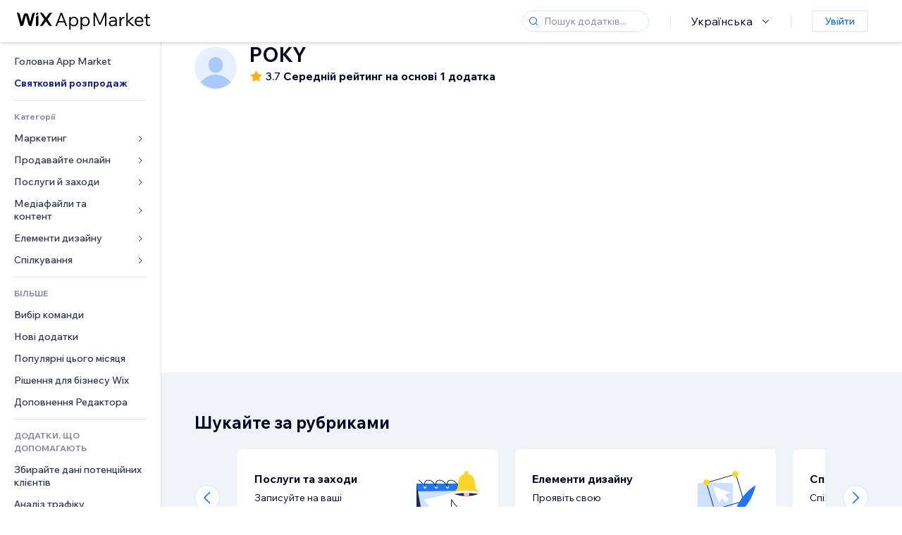

--- FILE ---
content_type: application/javascript
request_url: https://static.parastorage.com/services/wix-footer/87401393d623062e888c51306c535f25268cfd21b9ba0fdcb899bf30/app.bundle.min.js
body_size: 24441
content:
(()=>{var e,t,n,r,o={301:(e,t,n)=>{"use strict";Object.defineProperty(t,"__esModule",{value:!0}),t.getWixHost=t.getBranchId=t.getBrand=t.getCommonConfigValue=void 0;var r=n(6788),o=n(8974);t.getCommonConfigValue=function(e,t){return void 0===t&&(t=(0,r.getGlobal)(function(e){return e.Wix&&e.Wix.Utils&&e.Wix.Utils.commonConfig||e.commonConfig})),(t=t&&"function"==typeof t.getAll?t.getAll():t)&&void 0!==t[e]?t[e]:o.DefaultCommonConfig[e]};t.getBrand=function(e){return(0,t.getCommonConfigValue)("brand",e())};t.getBranchId=function(e){return(0,t.getCommonConfigValue)("branchId",e())};t.getWixHost=function(e){return(0,t.getCommonConfigValue)("host",e())}},449:(e,t,n)=>{"use strict";var r="function"==typeof Symbol&&"symbol"==typeof Symbol.iterator?function(e){return typeof e}:function(e){return e&&"function"==typeof Symbol&&e.constructor===Symbol&&e!==Symbol.prototype?"symbol":typeof e},o=function(){function e(e,t){for(var n=0;n<t.length;n++){var r=t[n];r.enumerable=r.enumerable||!1,r.configurable=!0,"value"in r&&(r.writable=!0),Object.defineProperty(e,r.key,r)}}return function(t,n,r){return n&&e(t.prototype,n),r&&e(t,r),t}}();var i=n(5858),s=n(2438),u=n(7532),a=n(8886),c=function(){function e(){!function(e,t){if(!(e instanceof t))throw new TypeError("Cannot call a class as a function")}(this,e),this._publishers=[],this._validators=[],this._defaults={},this._nonEssentialDefaults={},this._events={},this._isMuted=!1,this._eventTransformer=null,this._payloadTransformer=null,this._consentPolicyGetter=null,this._maxBatchSize=null,this._batchQueue=null}return o(e,[{key:"addPublisher",value:function(e){return i.defined(e,"Publisher must be provided"),i.ok("function"==typeof e,"Expected a publisher function"),this._publishers.push(e),this}},{key:"addValidator",value:function(e){return i.defined(e,"Validator must be provided"),i.ok("object"===(void 0===e?"undefined":r(e))&&e,"Expected a validator object"),i.ok(e.execute&&e.match,"Provided validator does not match the interface"),this._validators.push(e),this}},{key:"setDefaults",value:function(e){return i.defined(e,"Defaults must be provided"),i.object(e,"Defaults must be an object"),this._defaults=e,this}},{key:"updateDefaults",value:function(e){return i.defined(e,"Defaults must be provided"),i.object(e,"Defaults must be an object"),Object.assign(this._defaults,e),this}},{key:"updateNonEssentialDefaults",value:function(e){return i.defined(e,"Non-essential Defaults must be provided"),i.object(e,"Non-essential Defaults must be an object"),Object.assign(this._nonEssentialDefaults,e),this}},{key:"setEvents",value:function(e){return i.defined(e,"Events must be provided"),i.object(e,"Events must be an object"),this._events=e,this}},{key:"setDefaultValueTimeout",value:function(e){return i.defined(e,"Default Value Timeout must be provided"),this._defaultValueTimeout=e,this}},{key:"setDefaultContinueOnFail",value:function(e){return i.defined(e,"Default Continue On Fail must be provided"),this._defaultContinueOnFail=e,this}},{key:"setPublisherFailHandler",value:function(e){return i.defined(e,"Publisher Fail Handler must be provided"),this._onPublisherFailHandler=e,this}},{key:"setMuted",value:function(e){return i.defined(e,"Is Muted must be provided"),i.boolean(e,"Is Muted must be a boolean"),this._isMuted=e,this}},{key:"setMaxBatchSize",value:function(e){return i.defined(e,"Max Batch Size must be provided"),i.number(e,"Max Batch Size must be a number"),i.ok(e>0,"Max Batch Size must be higher than 0"),this._maxBatchSize=e,this}},{key:"setGlobalBatchQueue",value:function(e){return i.defined(e,"Global Batch Queue must be provided"),i.ok(e instanceof a,"Global Batch Queue must be an instance of BatchQueue"),this._globalBatchQueue=e,this}},{key:"withEventTransformer",value:function(e){return i.defined(e,"Event Transformer must be provided"),i.func(e,"Event Transformer must be a function"),this._eventTransformer=e,this}},{key:"withPayloadTransformer",value:function(e){return i.defined(e,"Payload Transformer must be provided"),i.func(e,"Payload Transformer must be a function"),this._payloadTransformer=e,this}},{key:"withConsentPolicyGetter",value:function(e){return i.defined(e,"Consent Policy Getter must be provided"),i.func(e,"Consent Policy Getter must be a function"),this._consentPolicyGetter=e,this}},{key:"logger",value:function(e){var t=this,n=new s({publishers:this._publishers,validators:this._validators,defaults:this._defaults,events:this._events,defaultValueTimeout:this._defaultValueTimeout,defaultContinueOnFail:this._defaultContinueOnFail,onPublisherFailHandler:this._onPublisherFailHandler,isMuted:function(){return t._isMuted},eventTransformer:this._eventTransformer,payloadTransformer:this._payloadTransformer,consentPolicyGetter:this._consentPolicyGetter,nonEssentialDefaults:this._nonEssentialDefaults,maxBatchSize:this._maxBatchSize,globalBatchQueue:this._globalBatchQueue},e);return u.manager.notifyLoggerCreated(n),n}}]),e}();e.exports=c},559:(e,t,n)=>{"use strict";Object.defineProperty(t,"__esModule",{value:!0}),t.readCookie=t.sendBeacon=t.getWindowSize=t.getDesktopSize=t.now=void 0;var r=n(6694);t.now=function(){return"undefined"!=typeof performance&&performance&&performance.now?performance.now():-1},t.getDesktopSize=function(e){var t=e.screen&&e.screen.width||0,n=e.screen&&e.screen.height||0;return"".concat(t,"x").concat(n)},t.getWindowSize=function(e){var t=0,n=0;return e.innerWidth?(t=e.innerWidth,n=e.innerHeight):e.document&&(e.document.documentElement&&e.document.documentElement.clientWidth?(t=e.document.documentElement.clientWidth,n=e.document.documentElement.clientHeight):e.document.body&&e.document.body.clientWidth&&(t=e.document.body.clientWidth,n=e.document.body.clientHeight)),"".concat(t,"x").concat(n)},t.sendBeacon=function(e,t){return!("undefined"==typeof navigator||!navigator||!navigator.sendBeacon)&&navigator.sendBeacon(e,t)},t.readCookie=function(e){if((0,r.isDataProtocol)()||"undefined"==typeof document)return null;if(window.__ENABLE_COOKIE_READ_OPTIMIZATION__&&window.__BI_cookie_cache&&void 0!==window.__BI_cookie_cache[e])return window.__BI_cookie_cache[e];for(var t=0,n=document.cookie.split(";");t<n.length;t++){for(var o=n[t].split("="),i=o[0],s=o[1];" "===i[0];)i=i.substr(1);if(i===e)return window.__ENABLE_COOKIE_READ_OPTIMIZATION__&&(window.__BI_cookie_cache||(window.__BI_cookie_cache={}),window.__BI_cookie_cache[e]=s),s}return""}},916:function(e,t){"use strict";var n,r=this&&this.__extends||(n=function(e,t){return n=Object.setPrototypeOf||{__proto__:[]}instanceof Array&&function(e,t){e.__proto__=t}||function(e,t){for(var n in t)Object.prototype.hasOwnProperty.call(t,n)&&(e[n]=t[n])},n(e,t)},function(e,t){if("function"!=typeof t&&null!==t)throw new TypeError("Class extends value "+String(t)+" is not a constructor or null");function r(){this.constructor=e}n(e,t),e.prototype=null===t?Object.create(t):(r.prototype=t.prototype,new r)});Object.defineProperty(t,"__esModule",{value:!0}),t.APINotSupportedError=t.AssertionError=void 0;var o=function(e){function t(t){var n=e.call(this,t)||this;return n.name=n.constructor.name,n}return r(t,e),t}(Error);t.AssertionError=o;var i=function(e){function t(t){var n=e.call(this,t)||this;return n.name=n.constructor.name,n}return r(t,e),t}(Error);t.APINotSupportedError=i},2155:function(e,t,n){"use strict";var r=this&&this.__assign||function(){return r=Object.assign||function(e){for(var t,n=1,r=arguments.length;n<r;n++)for(var o in t=arguments[n])Object.prototype.hasOwnProperty.call(t,o)&&(e[o]=t[o]);return e},r.apply(this,arguments)},o=this&&this.__createBinding||(Object.create?function(e,t,n,r){void 0===r&&(r=n);var o=Object.getOwnPropertyDescriptor(t,n);o&&!("get"in o?!t.__esModule:o.writable||o.configurable)||(o={enumerable:!0,get:function(){return t[n]}}),Object.defineProperty(e,r,o)}:function(e,t,n,r){void 0===r&&(r=n),e[r]=t[n]}),i=this&&this.__setModuleDefault||(Object.create?function(e,t){Object.defineProperty(e,"default",{enumerable:!0,value:t})}:function(e,t){e.default=t}),s=this&&this.__importStar||function(e){if(e&&e.__esModule)return e;var t={};if(null!=e)for(var n in e)"default"!==n&&Object.prototype.hasOwnProperty.call(e,n)&&o(t,e,n);return i(t,e),t};Object.defineProperty(t,"__esModule",{value:!0}),t.BiLoggerClientFactory=t.createBatchQueue=t.manager=t.factory=t.Factory=t.setHost=t.EventCategories=t.PublishMethods=void 0;var u=n(4862),a=n(7621),c=s(n(7661)),l=n(6682),f=n(301),d=n(6788),h=n(9418),p=n(7170),_=n(9418);Object.defineProperty(t,"PublishMethods",{enumerable:!0,get:function(){return _.PublishMethods}}),Object.defineProperty(t,"EventCategories",{enumerable:!0,get:function(){return _.EventCategories}});var v=n(6788);Object.defineProperty(t,"setHost",{enumerable:!0,get:function(){return v.setHost}});var g=function(){function e(t){void 0===t&&(t={}),this.options=t,this.commonConfigGetter=function(){},this.initialized=!1,c.ok(!t.publishMethod||-1!==Object.keys(h.PublishMethods).map(function(e){return h.PublishMethods[e]}).indexOf(t.publishMethod),'Unsupported publish method "'.concat(t.publishMethod,'"')),e.consentPolicyAccessor=e.consentPolicyAccessor||new a.ConsentPolicyAccessor,this.loggerClientFactory=(0,u.factory)()}return e.prototype.initFactory=function(){var t=this;if(this.initialized)return this.loggerClientFactory;this.initialized=!0,this.updateDefaults((0,p.getCommonDefaults)(this.commonConfigGetter,e.consentPolicyAccessor)),this.withUserContext((0,p.getUserDefaults)());var n=r(r({},this.options),{host:this.options.host||function(){return(0,d.getHost)((0,f.getBrand)(t.commonConfigGetter))}}),o=(0,l.getPublisher)(n,this.publishFunctions),i=(0,l.getTransformers)(n,this.transformer),s=i.eventTransformer,u=i.payloadTransformer,a=this.loggerClientFactory.addPublisher(o).withConsentPolicyGetter(function(){return e.consentPolicyAccessor.getCurrentConsentPolicy()});return s&&a.withEventTransformer(s),u&&a.withPayloadTransformer(u),a},e.prototype.withTransformer=function(e){return c.defined(e,"Transformer must be provided"),c.ok("function"==typeof e||e&&"function"==typeof e[h.PublishMethods.PostMessage],"Valid transformer must be provided"),this.transformer=e,this},e.prototype.withPublishFunction=function(e){return c.defined(e,"Publish functions object must be provided"),c.ok(this.options.publishMethod&&this.options.publishMethod!==h.PublishMethods.Auto,"Publish function can be used only when using a custom publish method"),c.ok(e&&"function"==typeof e[this.options.publishMethod],"Valid publish function must be provided"),this.publishFunctions=e,this},e.prototype.withUserContext=function(e){return c.defined(e,"User context object must be provided"),this.updateDefaults((0,p.transformDefaults)(e)),this},e.prototype.withUoUContext=function(e){return c.defined(e,"UoU context object must be provided"),this.updateDefaults((0,p.transformDefaults)(e)),this},e.prototype.withNonEssentialContext=function(e){return c.defined(e,"Non-essential context object must be provided"),this.loggerClientFactory.updateNonEssentialDefaults((0,p.transformDefaults)(e)),this},e.prototype.withCommonConfigGetter=function(e){return c.defined(e,"Common config getter must be provided"),c.ok("function"==typeof e,"Common config getter must be a function"),this.commonConfigGetter=e,this},e.prototype.updateDefaults=function(e){return this.loggerClientFactory.updateDefaults(e),this},e.prototype.setMuted=function(e){return this.loggerClientFactory.setMuted(e),this},e.prototype.setEvents=function(e){return this.loggerClientFactory.setEvents(e),this},e.prototype.setGlobalBatchQueue=function(e){return this.loggerClientFactory.setGlobalBatchQueue(e),this},e.prototype.onError=function(e){return this.loggerClientFactory.setPublisherFailHandler(e),this},e.prototype.logger=function(e){void 0===e&&(e={});var t=this.options,n=t.endpoint,o=t.useBatch;return this.initFactory().logger(r({endpoint:n,useBatch:o},e))},e}();t.Factory=g;t.factory=function(e){return void 0===e&&(e={}),new g(e)},t.manager=u.manager,t.createBatchQueue=u.createBatchQueue,t.BiLoggerClientFactory=u.BiLoggerFactory},2403:(e,t,n)=>{"use strict";Object.defineProperty(t,"__esModule",{value:!0}),t.track=void 0;var r=n(6694),o=n(2810),i=n(6788),s=n(559),u="__isTrackingPageViews__";function a(e){var t=function(e){return e({endpoint:"p"}).updateDefaults({src:19,evid:3,vsi:(0,r.guid)()}).logger()}(e),n=1;(0,o.listen)(function(e,r){var o=(0,i.getWindowIfTop)(function(e){return{sr:(0,s.getDesktopSize)(e),wr:(0,s.getWindowSize)(e)}}),u=o.sr,a=o.wr;t.log({from:e,to:r,fis:n,sr:u,wr:a}),n=0})}t.track=function(e,t){void 0===t&&(t={force:!1}),(t.force||!(0,i.isWebWorker)()&&(0,i.isBackoffice)()&&(0,i.getWindowIfTop)(function(e){return!e[u]}))&&((0,i.getWindowIfTop)(function(e){return e[u]=!0}),a(e))}},2438:(e,t,n)=>{"use strict";var r=Object.assign||function(e){for(var t=1;t<arguments.length;t++){var n=arguments[t];for(var r in n)Object.prototype.hasOwnProperty.call(n,r)&&(e[r]=n[r])}return e},o=function(){function e(e,t){for(var n=0;n<t.length;n++){var r=t[n];r.enumerable=r.enumerable||!1,r.configurable=!0,"value"in r&&(r.writable=!0),Object.defineProperty(e,r.key,r)}}return function(t,n,r){return n&&e(t.prototype,n),r&&e(t,r),t}}();var i=n(5858),s=n(2633),u=s.mapValues,a=s.filterValues,c=n(3021),l=n(4994),f=n(8886),d=n(6839),h=d.shouldMuteByCategory,p=d.shouldMuteNonEssentials,_=d.getPolicy,v=function(){function e(t,n){!function(e,t){if(!(e instanceof t))throw new TypeError("Cannot call a class as a function")}(this,e),this._publishers=t.publishers,this._validators=t.validators||[],this._defaults=t.defaults,this._ownDefaults={},this._events=t.events||{},this._context=n||{},this._defaultValueTimeout=t.defaultValueTimeout||5e3,this._defaultContinueOnFail=t.defaultContinueOnFail||!1,this._onPublisherFailHandler=t.onPublisherFailHandler||e._defaultPublisherFailHandler,this._isMuted=t.isMuted||function(){return!1},this._eventTransformer=t.eventTransformer||function(e){return e},this._payloadTransformer=t.payloadTransformer||function(e){return e},this._consentPolicyGetter=t.consentPolicyGetter||function(){return null},this._nonEssentialDefaults=t.nonEssentialDefaults||{},this._maxBatchSize=t.maxBatchSize||100,this._globalBatchQueue=t.globalBatchQueue}return o(e,[{key:"report",value:function(e){i.defined(e,"Data must be provided"),i.object(e,"Data must be an object");var t=e.src,n=e.evid,o=e.params,s=function(e,t){var n={};for(var r in e)t.indexOf(r)>=0||Object.prototype.hasOwnProperty.call(e,r)&&(n[r]=e[r]);return n}(e,["src","evid","params"]);return this.log(r({src:t,evid:n},o),s)}},{key:"log",value:function(e,t,n){var o=this;i.defined(e,"Event object or event key must be provided.");var s=this._extractEventAndContext(e,t,n),u=s.event,a=s.context,c=_(this._consentPolicyGetter),l=r({},this._context,a);if(this._isMuted()||h(c,l.category))return Promise.resolve();if(l.useBatch){var f=this._initQueue(l,c),d=function(e){var t=o._eventTransformer(e,l);return f.feed(t,l)};if(this._globalBatchQueue)return this._getDefaults(this._defaults).then(function(e){var t=r({},e,o._getDynamicNonEssentialDefaults(c),o._getStaticNonEssentialDefaults(c),u,o._getPolicyFields(c,l.category));return d(t)});var p=r({},this._getDynamicDefaults(this._defaults),this._getDynamicNonEssentialDefaults(c),u,this._getPolicyFields(c,l.category));return d(p)}return this._getDefaults(this._defaults).then(function(e){var t=Object.assign(e,o._getDynamicNonEssentialDefaults(c),o._getStaticNonEssentialDefaults(c),u,o._getPolicyFields(c,l.category));if(!(0===o._validators.length||o._validators.some(function(e){return e.match(t)&&(e.execute(t)||!0)})))throw new Error("No validator accepted the event. Source: "+t.src+" Evid: "+(t.evid||t.evtId));var n=o._eventTransformer(t,l);return n=o._payloadTransformer(n,l),o._send(n,l)})}},{key:"flush",value:function(){return this._queue?this._queue.flush():Promise.resolve()}},{key:"updateDefaults",value:function(e){return i.defined(e,"Defaults must be provided"),i.object(e,"Defaults must be an object"),Object.assign(this._ownDefaults,e),this}},{key:"_send",value:function(e){var t=this,n=arguments.length>1&&void 0!==arguments[1]?arguments[1]:{};return Promise.all(this._publishers.map(function(o){var i=r({},e);return Promise.resolve().then(function(){return o(i,n)}).catch(function(n){return t._onPublisherFailHandler(n,{publisherName:o.name,payload:e})})})).then(function(){})}},{key:"_extractEventAndContext",value:function(e,t,n){var o=void 0,s={};if("string"!=typeof e)o=e,s=t||s;else{if(!(o=this._events[e]))throw new i.AssertionError("Event with key '"+e+"' not found in event map.");t&&(o=r({},o,t),s=n||s)}return{event:o,context:s}}},{key:"_initQueue",value:function(e,t){var n=this;if(this._queue)return this._queue;this._queue=this._globalBatchQueue||new f;return this._queue.init({delayMs:!0===e.useBatch?300:e.useBatch,maxBatchSize:this._maxBatchSize,useThrottle:!!this._globalBatchQueue,optimizeBatch:!!this._globalBatchQueue},function(r){n._globalBatchQueue||(r.g=Object.assign(n._getStaticDefaults(n._defaults),n._getStaticNonEssentialDefaults(t)));var o=n._payloadTransformer(r,e);return n._send(o,e)}),this._queue}},{key:"_handleDefaultsError",value:function(e){return this._defaultContinueOnFail?(l.error(e),null):Promise.reject(e)}},{key:"_getDynamicNonEssentialDefaults",value:function(e){if(!p(e))return this._getDynamicDefaults(this._nonEssentialDefaults)}},{key:"_getStaticNonEssentialDefaults",value:function(e){if(!p(e))return this._getStaticDefaults(this._nonEssentialDefaults)}},{key:"_withOwnDefaults",value:function(e){return Object.assign({},e,this._ownDefaults)}},{key:"_getDynamicDefaults",value:function(e){e=this._withOwnDefaults(e);var t=a(e,function(e){return"function"==typeof e});return u(t,function(e){return e()})}},{key:"_getStaticDefaults",value:function(e){return e=this._withOwnDefaults(e),a(e,function(e){return"function"!=typeof e})}},{key:"_getDefaults",value:function(e){var t=this;if(!(e=this._withOwnDefaults(e)))return Promise.resolve({});var n=u(e,function(e,n){if("function"==typeof e)try{e=e()}catch(e){return t._handleDefaultsError(e)}return e&&"function"==typeof e.then?c.timedPromise(e,{message:"Cannot get default value '"+n+" for BI Event'",timeout:t._defaultValueTimeout}).catch(function(e){return t._handleDefaultsError(e)}):e});return c.allAsObject(n)}},{key:"_encodePolicyValue",value:function(e,t){return e?"boolean"==typeof e[t]?e[t]?1:0:e[t]:1}},{key:"_getPolicyFields",value:function(e,t){return{_isca:this._encodePolicyValue(e,"analytics"),_iscf:this._encodePolicyValue(e,"functional"),_ispd:e.__default?1:0,_ise:"essential"===t?1:0}}}],[{key:"_defaultPublisherFailHandler",value:function(e,t){return t.publisherName}}]),e}();e.exports=v},2633:e=>{"use strict";e.exports.mapValues=function(e,t){return e?Object.keys(e).reduce(function(n,r){return n[r]=t(e[r],r,e),n},{}):{}},e.exports.filterValues=function(e,t){return e?Object.keys(e).reduce(function(n,r){return t(e[r],r,e)&&(n[r]=e[r]),n},{}):{}}},2810:(e,t,n)=>{"use strict";Object.defineProperty(t,"__esModule",{value:!0}),t.listen=void 0;var r=n(6788);function o(e){setTimeout(function(){return(0,r.getWindowIfTop)(function(t){return e(t.location.href)})})}function i(e){(0,r.getWindowIfTop)(function(t){var n=t.history;return["pushState","replaceState"].forEach(function(t){!function(e,t,n){if(e&&e[t]){var r=e[t];e[t]=function(){return n.apply(null,arguments),r.apply(e,arguments)}}}(n,t,function(t,n,r){return e(r)})})})}function s(e){(0,r.getWindowIfTop)(function(t){return t.addEventListener("popstate",function(){return e(t.location.href)})})}t.listen=function(e){(0,r.getWindowIfTop)(function(t){var n=t.document.referrer;[o,i,s].forEach(function(t){return t(function(t){e(n,t),n=t})})})}},3021:e=>{"use strict";e.exports.timedPromise=function(e,t){var n=t.message,r=t.timeout,o=new Promise(function(e,t){setTimeout(t,r,n?"Timeout: "+n:"Timeout")});return Promise.race([e,o])},e.exports.allAsObject=function(e){var t=Object.keys(e);return Promise.all(t.map(function(t){return e[t]})).then(function(e){return e.reduce(function(e,n,r){return e[t[r]]=n,e},{})})}},4862:(e,t,n)=>{"use strict";var r=n(449),o=n(2438),i=n(7532),s=n(8886);e.exports.BiLoggerFactory=r,e.exports.BiLogger=o,e.exports.BiLoggerManager=i.BiLoggerManager,e.exports.factory=function(){return new r},e.exports.manager=i.manager,e.exports.createBatchQueue=function(){return new s}},4994:e=>{"use strict";e.exports={error:function(){var e;console&&console.error&&(e=console).error.apply(e,arguments)}}},5277:e=>{"use strict";e.exports=function(e,t,n){var r=void 0;return function(){var o=this,i=arguments,s=n&&!r;clearTimeout(r),r=setTimeout(function(){r=null,n||e.apply(o,i)},t),s&&e.apply(o,i)}}},5606:e=>{var t,n,r=e.exports={};function o(){throw new Error("setTimeout has not been defined")}function i(){throw new Error("clearTimeout has not been defined")}function s(e){if(t===setTimeout)return setTimeout(e,0);if((t===o||!t)&&setTimeout)return t=setTimeout,setTimeout(e,0);try{return t(e,0)}catch(n){try{return t.call(null,e,0)}catch(n){return t.call(this,e,0)}}}!function(){try{t="function"==typeof setTimeout?setTimeout:o}catch(e){t=o}try{n="function"==typeof clearTimeout?clearTimeout:i}catch(e){n=i}}();var u,a=[],c=!1,l=-1;function f(){c&&u&&(c=!1,u.length?a=u.concat(a):l=-1,a.length&&d())}function d(){if(!c){var e=s(f);c=!0;for(var t=a.length;t;){for(u=a,a=[];++l<t;)u&&u[l].run();l=-1,t=a.length}u=null,c=!1,function(e){if(n===clearTimeout)return clearTimeout(e);if((n===i||!n)&&clearTimeout)return n=clearTimeout,clearTimeout(e);try{return n(e)}catch(t){try{return n.call(null,e)}catch(t){return n.call(this,e)}}}(e)}}function h(e,t){this.fun=e,this.array=t}function p(){}r.nextTick=function(e){var t=new Array(arguments.length-1);if(arguments.length>1)for(var n=1;n<arguments.length;n++)t[n-1]=arguments[n];a.push(new h(e,t)),1!==a.length||c||s(d)},h.prototype.run=function(){this.fun.apply(null,this.array)},r.title="browser",r.browser=!0,r.env={},r.argv=[],r.version="",r.versions={},r.on=p,r.addListener=p,r.once=p,r.off=p,r.removeListener=p,r.removeAllListeners=p,r.emit=p,r.prependListener=p,r.prependOnceListener=p,r.listeners=function(e){return[]},r.binding=function(e){throw new Error("process.binding is not supported")},r.cwd=function(){return"/"},r.chdir=function(e){throw new Error("process.chdir is not supported")},r.umask=function(){return 0}},5858:e=>{"use strict";var t="function"==typeof Symbol&&"symbol"==typeof Symbol.iterator?function(e){return typeof e}:function(e){return e&&"function"==typeof Symbol&&e.constructor===Symbol&&e!==Symbol.prototype?"symbol":typeof e};var n=function(){function e(t){!function(e,t){if(!(e instanceof t))throw new TypeError("Cannot call a class as a function")}(this,e);var n=function(e,t){if(!e)throw new ReferenceError("this hasn't been initialised - super() hasn't been called");return!t||"object"!=typeof t&&"function"!=typeof t?e:t}(this,(e.__proto__||Object.getPrototypeOf(e)).call(this,t));return n.name=n.constructor.name,n}return function(e,t){if("function"!=typeof t&&null!==t)throw new TypeError("Super expression must either be null or a function, not "+typeof t);e.prototype=Object.create(t&&t.prototype,{constructor:{value:e,enumerable:!1,writable:!0,configurable:!0}}),t&&(Object.setPrototypeOf?Object.setPrototypeOf(e,t):e.__proto__=t)}(e,Error),e}();e.exports.defined=function(e,t){if(void 0===e)throw new n(t)},e.exports.object=function(e,r){if(void 0!==e&&("object"!==(void 0===e?"undefined":t(e))||Array.isArray(e)||null===e))throw new n(r)},e.exports.ok=function(e,t){if(!e)throw new n(t)},e.exports.func=function(e,t){if(void 0!==e&&"function"!=typeof e)throw new n(t)},e.exports.boolean=function(e,t){if(void 0!==e&&"boolean"!=typeof e)throw new n(t)},e.exports.number=function(e,t){if(void 0!==e&&"number"!=typeof e)throw new n(t)},e.exports.array=function(e,t){if("function"==typeof Array.isArray){if(!Array.isArray(e))throw new n(t)}else if("[object Array]"!==Object.prototype.toString.call(e))throw new n(t)},e.exports.AssertionError=n},5914:function(e,t,n){var r;/*! https://mths.be/base64 v1.0.0 by @mathias | MIT license */e=n.nmd(e),function(){var o=t,i=(e&&e.exports,"object"==typeof n.g&&n.g);i.global!==i&&i.window;var s=function(e){this.message=e};(s.prototype=new Error).name="InvalidCharacterError";var u=function(e){throw new s(e)},a="ABCDEFGHIJKLMNOPQRSTUVWXYZabcdefghijklmnopqrstuvwxyz0123456789+/",c=/[\t\n\f\r ]/g,l={encode:function(e){e=String(e),/[^\0-\xFF]/.test(e)&&u("The string to be encoded contains characters outside of the Latin1 range.");for(var t,n,r,o,i=e.length%3,s="",c=-1,l=e.length-i;++c<l;)t=e.charCodeAt(c)<<16,n=e.charCodeAt(++c)<<8,r=e.charCodeAt(++c),s+=a.charAt((o=t+n+r)>>18&63)+a.charAt(o>>12&63)+a.charAt(o>>6&63)+a.charAt(63&o);return 2==i?(t=e.charCodeAt(c)<<8,n=e.charCodeAt(++c),s+=a.charAt((o=t+n)>>10)+a.charAt(o>>4&63)+a.charAt(o<<2&63)+"="):1==i&&(o=e.charCodeAt(c),s+=a.charAt(o>>2)+a.charAt(o<<4&63)+"=="),s},decode:function(e){var t=(e=String(e).replace(c,"")).length;t%4==0&&(t=(e=e.replace(/==?$/,"")).length),(t%4==1||/[^+a-zA-Z0-9/]/.test(e))&&u("Invalid character: the string to be decoded is not correctly encoded.");for(var n,r,o=0,i="",s=-1;++s<t;)r=a.indexOf(e.charAt(s)),n=o%4?64*n+r:r,o++%4&&(i+=String.fromCharCode(255&n>>(-2*o&6)));return i},version:"1.0.0"};void 0===(r=function(){return l}.call(t,n,t,e))||(e.exports=r)}()},6564:(e,t,n)=>{"use strict";t.X=void 0;var r=n(7860);Object.defineProperty(t,"X",{enumerable:!0,get:function(){return r.dataHooks}});var o=n(7956)},6682:function(e,t,n){"use strict";var r=this&&this.__assign||function(){return r=Object.assign||function(e){for(var t,n=1,r=arguments.length;n<r;n++)for(var o in t=arguments[n])Object.prototype.hasOwnProperty.call(t,o)&&(e[o]=t[o]);return e},r.apply(this,arguments)},o=this&&this.__rest||function(e,t){var n={};for(var r in e)Object.prototype.hasOwnProperty.call(e,r)&&t.indexOf(r)<0&&(n[r]=e[r]);if(null!=e&&"function"==typeof Object.getOwnPropertySymbols){var o=0;for(r=Object.getOwnPropertySymbols(e);o<r.length;o++)t.indexOf(r[o])<0&&Object.prototype.propertyIsEnumerable.call(e,r[o])&&(n[r[o]]=e[r[o]])}return n};Object.defineProperty(t,"__esModule",{value:!0}),t.getTransformers=t.getPublisher=t.postMessagePublisher=t.xhrPublisher=t.fetchPublisher=t.beaconPublisher=t.imagePublisher=t.resolvePublisher=void 0;var i=n(6694),s=n(6788),u=n(916),a=n(9418),c=n(9222),l=function(e){return e.useBatch?"POST":"GET"};function f(e){return void 0===e&&(e={}),function(t,n){void 0===n&&(n={});var r=(0,i.buildBiUrl)(e,t,n);return(0,c.beaconTransport)(r,t,!!n.useBatch).catch(function(){var e=l(n);return n.useBatch?(0,c.fetchTransport)(r,t,e).catch(function(n){return n instanceof u.APINotSupportedError?(0,c.xhrTransport)(r,t,e):Promise.reject(n)}):(0,c.pixelTransport)(r,n.image)})}}function d(e,t){return void 0===e&&(e={}),function(n,r){void 0===r&&(r={});var o=(0,i.buildBiUrl)(e,n,r),s=l(r);return(0,c.fetchTransport)(o,n,s,t).catch(function(e){return e instanceof u.APINotSupportedError?(0,c.xhrTransport)(o,n,s):Promise.reject(e)})}}function h(e,t){return void 0===e&&(e={}),function(e){return(0,c.postMessageTransport)(e,t)}}t.resolvePublisher=function(e,t){var n,r;return e.publishMethod===a.PublishMethods.PostMessage?(n=h,r=t&&t[a.PublishMethods.PostMessage]):e.publishMethod===a.PublishMethods.Fetch?(n=d,r=t&&t[a.PublishMethods.Fetch]):n=(0,s.isWebWorker)()?d:f,n(e,r)},t.imagePublisher=function(e){return void 0===e&&(e={}),function(t,n){if(void 0===n&&(n={}),n.useBatch)throw new u.APINotSupportedError("Can't use image publisher to send batched events.");var r=(0,i.buildBiUrl)(e,t,n);return(0,c.pixelTransport)(r,n.image)}},t.beaconPublisher=f,t.fetchPublisher=d,t.xhrPublisher=function(e){return void 0===e&&(e={}),function(t,n){void 0===n&&(n={});var r=(0,i.buildBiUrl)(e,t,n),o=l(n);return(0,c.xhrTransport)(r,t,o)}},t.postMessagePublisher=h,t.getPublisher=function(e,n){return(0,t.resolvePublisher)(e,n)};t.getTransformers=function(e,t){var n,i;t&&("function"!=typeof t&&t.postMessage&&e.publishMethod===a.PublishMethods.PostMessage?i=t.postMessage:"function"==typeof t&&(n=t));return{eventTransformer:n,payloadTransformer:function(t,n){if(n.useBatch){var s=function(t){return(null==t?void 0:t.endpoint)||n.endpoint||e.endpoint};t.e=t.e.map(function(e){var t=e.context,n=o(e,["context"]);return r(r({},n),{f:r(r({},n.f),{_rp:s(t)})})})}return i?i(t):t}}}},6694:(e,t,n)=>{"use strict";Object.defineProperty(t,"__esModule",{value:!0}),t.guid=t.isDataProtocol=t.buildBiUrl=t.getCookies=void 0;var r=n(559),o=n(6788),i=0;function s(){return"undefined"!=typeof window&&"data:"===(null===window||void 0===window?void 0:window.location.protocol)}t.getCookies=function(e){return Object.keys(e).reduce(function(t,n){var o="string"==typeof e[n]?{name:e[n]}:e[n],i=o.name,s=o.transform,u=(void 0===s?function(e){return e}:s)((0,r.readCookie)(i));return u&&(t[n]=u),t},{})},t.buildBiUrl=function(e,t,n){var r=e.host,u=void 0===r?"":r,a=e.endpoint,c=void 0===a?"":a;void 0===n&&(n={}),u=(u="function"==typeof u?u():u)||(0,o.getHost)(),c=n.endpoint||c,n.useBatch||(t._=""+(new Date).getTime()+i++);var l=n.useBatch?[]:Object.keys(t).map(function(e){return"".concat(encodeURIComponent(e),"=").concat(encodeURIComponent(t[e]))},[]),f=["//".concat(u,"/").concat(c)].concat(l.length?l.join("&"):[]).join("?");return f.startsWith("//")&&s()&&(f="https:"+f),f},t.isDataProtocol=s,t.guid=function(){return"xxxxxxxx-xxxx-4xxx-yxxx-xxxxxxxxxxxx".replace(/[xy]/g,function(e){var t=16*Math.random()|0;return("x"===e?t:3&t|8).toString(16)})}},6788:(e,t,n)=>{"use strict";Object.defineProperty(t,"__esModule",{value:!0}),t.getGlobal=t.getWindowIfTop=t.isBackoffice=t.isWebWorker=t.getHost=t.setHost=void 0;var r,o,i=n(8974);function s(e){if("undefined"!=typeof window&&window)try{return window.top===window.self?e?e(window):window:null}catch(e){return null}return null}function u(e,t){return void 0===t&&(t=null),"undefined"!=typeof self&&self&&e(self)||t}t.setHost=function(e){r=e},t.getHost=function(e){return void 0===e&&(e=i.DefaultBrand),r||(void 0===o&&(o=u(function(e){return e.location&&e.location.hostname&&(e.location.hostname.match(/\.(wix|editorx)\.com$/)||[])[1]||null},null)),t=o||i.BrandToHostMap[e]||i.BrandToHostMap[i.DefaultBrand],"frog.".concat(t,".com"));var t},t.isWebWorker=function(){return"undefined"!=typeof WorkerGlobalScope&&self instanceof WorkerGlobalScope},t.isBackoffice=function(){return s(function(e){var t=e.document;return i.BackofficeDomains.some(function(e){return-1!==t.location.host.indexOf(e)})})},t.getWindowIfTop=s,t.getGlobal=u},6839:e=>{"use strict";var t={functional:!0,analytics:!0,__default:!0},n=function(e){return!1===e.functional||!1===e.analytics};e.exports={shouldMuteNonEssentials:n,shouldMuteByCategory:function(e,t){return"essential"!==t&&("functional"===t||"analytics"===t?!1===e[t]:n(e))},getPolicy:function(e){return"function"==typeof e&&e()||t}}},6942:(e,t)=>{var n;
/*!
	Copyright (c) 2018 Jed Watson.
	Licensed under the MIT License (MIT), see
	http://jedwatson.github.io/classnames
*/!function(){"use strict";var r={}.hasOwnProperty;function o(){for(var e="",t=0;t<arguments.length;t++){var n=arguments[t];n&&(e=s(e,i(n)))}return e}function i(e){if("string"==typeof e||"number"==typeof e)return e;if("object"!=typeof e)return"";if(Array.isArray(e))return o.apply(null,e);if(e.toString!==Object.prototype.toString&&!e.toString.toString().includes("[native code]"))return e.toString();var t="";for(var n in e)r.call(e,n)&&e[n]&&(t=s(t,n));return t}function s(e,t){return t?e?e+" "+t:e+t:e}e.exports?(o.default=o,e.exports=o):void 0===(n=function(){return o}.apply(t,[]))||(e.exports=n)}()},6982:e=>{"use strict";e.exports=function(e,t){var n=void 0;return function(){for(var r=arguments.length,o=Array(r),i=0;i<r;i++)o[i]=arguments[i];n||(n=setTimeout(function(){e.apply(void 0,o),n=null},t))}}},7170:(e,t,n)=>{"use strict";Object.defineProperty(t,"__esModule",{value:!0}),t.getCommonDefaults=t.getUserDefaults=t.transformDefaults=void 0;var r=n(8974),o=n(559),i=n(301),s=n(6694);t.transformDefaults=function(e){return Object.keys(e).reduce(function(t,n){return t[r.EventContextMap[n]||n]=e[n],t},{})};t.getUserDefaults=function(){return(0,s.getCookies)({clientId:"_wixCIDX",uuid:{name:"_wixUIDX",transform:function(e){return"string"==typeof e&&e.split("|")[1]}}})};t.getCommonDefaults=function(e,n){return(0,t.transformDefaults)({brandId:function(){return(0,i.getBrand)(e)},siteBranchId:function(){return(0,i.getBranchId)(e)},ms:function(){return Math.round((0,o.now)())},isHeadless:function(){return u(e)},hostingPlatform:function(){return(0,i.getWixHost)(e)},lv:r.LoggerVersion})};var u=function(e){return(0,i.getWixHost)(e)===r.HeadlessHost||void 0}},7447:function(e,t,n){"use strict";var r=this&&this.__createBinding||(Object.create?function(e,t,n,r){void 0===r&&(r=n);var o=Object.getOwnPropertyDescriptor(t,n);o&&!("get"in o?!t.__esModule:o.writable||o.configurable)||(o={enumerable:!0,get:function(){return t[n]}}),Object.defineProperty(e,r,o)}:function(e,t,n,r){void 0===r&&(r=n),e[r]=t[n]}),o=this&&this.__setModuleDefault||(Object.create?function(e,t){Object.defineProperty(e,"default",{enumerable:!0,value:t})}:function(e,t){e.default=t}),i=this&&this.__importStar||function(e){if(e&&e.__esModule)return e;var t={};if(null!=e)for(var n in e)"default"!==n&&Object.prototype.hasOwnProperty.call(e,n)&&r(t,e,n);return o(t,e),t};Object.defineProperty(t,"__esModule",{value:!0}),t.BiLoggerClientFactory=t.EventCategories=t.createBatchQueue=t.manager=t.setHost=t.factory=void 0;var s=n(4862),u=i(n(2403)),a=i(n(2155));t.factory=function(e){void 0===e&&(e={});var t=e.trackSession||void 0===e.trackSession;return t&&u.track(a.factory,{force:"force"===t}),a.factory(e)},t.setHost=a.setHost,t.manager=s.manager,t.createBatchQueue=s.createBatchQueue,t.EventCategories=a.EventCategories,t.BiLoggerClientFactory=a.BiLoggerClientFactory,t.default={factory:t.factory,setHost:a.setHost,manager:s.manager,createBatchQueue:s.createBatchQueue,EventCategories:a.EventCategories,BiLoggerClientFactory:a.BiLoggerClientFactory}},7532:(e,t,n)=>{"use strict";var r=function(){function e(e,t){for(var n=0;n<t.length;n++){var r=t[n];r.enumerable=r.enumerable||!1,r.configurable=!0,"value"in r&&(r.writable=!0),Object.defineProperty(e,r.key,r)}}return function(t,n,r){return n&&e(t.prototype,n),r&&e(t,r),t}}();var o=n(5858),i=function(){function e(){!function(e,t){if(!(e instanceof t))throw new TypeError("Cannot call a class as a function")}(this,e),this.reset()}return r(e,[{key:"reset",value:function(){this._handlers=[]}},{key:"onLoggerCreated",value:function(e){var t=this;return o.defined(e,"Handler must be provided."),o.func(e,"Handler must be a function."),this._handlers.push(e),function(){var n=t._handlers.indexOf(e);-1!==n&&t._handlers.splice(n,1)}}},{key:"notifyLoggerCreated",value:function(e){this._handlers.forEach(function(t){return t(e)})}}]),e}();e.exports={manager:new i,BiLoggerManager:i}},7621:(e,t,n)=>{"use strict";n.r(t),n.d(t,{ConsentPolicyAccessor:()=>h});var r,o={policy:"getCurrentConsentPolicy",header:"_getConsentPolicyHeader",isMethod:!0},i={policy:"consentPolicy",header:"consentPolicyHeader",isMethod:!1},s={essential:!0,dataToThirdParty:!0,advertising:!0,functional:!0,analytics:!0};function u(){return window}function a(){return self}function c(){return n.g}function l(){return globalThis}function f(e){var t;void 0===e&&(e=void 0),e&&(r=e),r||e||[l,c,a,u].forEach(function(e){try{r||(r=e())}catch(e){}});try{"object"==typeof r.commonConfig&&r.commonConfig.consentPolicy&&(t=d(r.commonConfig,i)),t||"object"!=typeof r.consentPolicyManager||(t=d(r.consentPolicyManager,o)),t||"object"!=typeof r.Wix||"object"!=typeof r.Wix.Utils||"function"!=typeof r.Wix.Utils.getCurrentConsentPolicy||(t=d(r.Wix.Utils,o))}catch(e){}return t}function d(e,t){return{getCurrentConsentPolicy:function(){var n=e[t.policy];return t.isMethod?n():n},_getConsentPolicyHeader:function(){var n=e[t.header];return t.isMethod?n():n},deleteReference:!t.isMethod}}var h=function(){function e(e){e&&(this.env=e),this.consentPolicyAccess=f(this.env)}return e.prototype.clearReference=function(){this.consentPolicyAccess&&this.consentPolicyAccess.deleteReference&&(this.consentPolicyAccess=void 0)},e.prototype.getCurrentConsentPolicy=function(){this.consentPolicyAccess||(this.consentPolicyAccess=f(this.env));var e=this.consentPolicyAccess&&this.consentPolicyAccess.getCurrentConsentPolicy()||s;return this.clearReference(),e.policy?e.policy:e},e.prototype.getConsentPolicyHeader=function(e){void 0===e&&(e=!1),this.consentPolicyAccess||(this.consentPolicyAccess=f(this.env));var t=this.consentPolicyAccess&&this.consentPolicyAccess._getConsentPolicyHeader()||{"consent-policy":""};return this.clearReference(),e?t["consent-policy"]:t},e}()},7661:(e,t,n)=>{"use strict";Object.defineProperty(t,"__esModule",{value:!0}),t.ok=t.object=t.defined=void 0;var r=n(916);t.defined=function(e,t){if(void 0===e)throw new r.AssertionError(t)};t.object=function(e,t){if(void 0!==e&&("object"!=typeof e||Array.isArray(e)||null===e))throw new r.AssertionError(t)};t.ok=function(e,t){if(!e)throw new r.AssertionError(t)}},7860:(e,t)=>{"use strict";Object.defineProperty(t,"__esModule",{value:!0}),t.dataHooks=void 0,t.dataHooks=function(e){return new Proxy({},function(e){return{get:(t,n)=>t=>function(e,t,n){const r=function(e){return Object.entries(e||{}).map(([e,t])=>"boolean"==typeof t||null==t?t?e:"":`${e}_${t}`).filter(Boolean)}(n).map(e=>`${t}--${e}`);return[`${e}__${t}`,...r].join(" ")}(e,n,t)}}(e))}},7956:(e,t)=>{"use strict";Object.defineProperty(t,"__esModule",{value:!0}),t.byDataHook=void 0;t.byDataHook=e=>e.split(" ").filter(Boolean).map(e=>`[data-hook~="${e}"]`).join("")},8886:(e,t,n)=>{"use strict";var r=function(){function e(e,t){for(var n=0;n<t.length;n++){var r=t[n];r.enumerable=r.enumerable||!1,r.configurable=!0,"value"in r&&(r.writable=!0),Object.defineProperty(e,r.key,r)}}return function(t,n,r){return n&&e(t.prototype,n),r&&e(t,r),t}}(),o=function(e,t){if(Array.isArray(e))return e;if(Symbol.iterator in Object(e))return function(e,t){var n=[],r=!0,o=!1,i=void 0;try{for(var s,u=e[Symbol.iterator]();!(r=(s=u.next()).done)&&(n.push(s.value),!t||n.length!==t);r=!0);}catch(e){o=!0,i=e}finally{try{!r&&u.return&&u.return()}finally{if(o)throw i}}return n}(e,t);throw new TypeError("Invalid attempt to destructure non-iterable instance")},i=Object.assign||function(e){for(var t=1;t<arguments.length;t++){var n=arguments[t];for(var r in n)Object.prototype.hasOwnProperty.call(n,r)&&(e[r]=n[r])}return e};var s=n(5277),u=n(6982),a=function(){function e(){!function(e,t){if(!(e instanceof t))throw new TypeError("Cannot call a class as a function")}(this,e),this._initilized=!1}return r(e,[{key:"_reset",value:function(){var e=this;this._startTime=Date.now(),this._resolve=null,this._promise=new Promise(function(t){return e._resolve=t})}},{key:"init",value:function(e,t){var n=this,r=e.delayMs,o=e.maxBatchSize,i=e.useThrottle,a=e.optimizeBatch;this._initilized||(this._maxBatchSize=o,this._optimizeBatch=a,this._queue=[],this._flushHandler=t,this._flushDebounced=i?u(function(){return n.flush()},r):s(function(){return n.flush()},r),this._initilized=!0,this._reset())}},{key:"flush",value:function(){if(!this._queue.length)return Promise.resolve();var e=this._queue.splice(0,this._queue.length),t=this._resolve,n=this._startTime;this._reset();var r=function(e,t){return{dt:Date.now()-t,e,g:{}}}(e,n);return this._optimizeBatch&&(r=function(e){var t={},n=e.e.length,r=e.e.map(function(e){var n=Object.keys(e.f).map(function(n){var r=e.f[n],o=n+"|"+r;return t[o]=t[o]||0,t[o]++,[n,r,o]});return i({},e,{f:n})}),s={};return r=r.map(function(e){var r=e.f.reduce(function(e,r){var i=o(r,3),u=i[0],a=i[1],c=i[2];return t[c]===n?s[u]=a:e[u]=a,e},{});return i({},e,{f:r})}),i({},e,{e:r,g:s})}(r)),this._flushHandler(r).then(t)}},{key:"feed",value:function(e,t){return this._queue.push(function(e,t,n){return{dt:Date.now()-n,f:e,context:t}}(e,t,this._startTime)),this._queue.length===this._maxBatchSize?this.flush():(this._flushDebounced(),this._promise)}}]),e}();e.exports=a},8974:(e,t)=>{"use strict";Object.defineProperty(t,"__esModule",{value:!0}),t.DefaultCommonConfig=t.BrandToHostMap=t.HeadlessHost=t.DefaultBrand=t.EventContextMap=t.BackofficeDomains=t.LoggerVersion=void 0,t.LoggerVersion="2.0.985|C",t.BackofficeDomains=[".wix.com",".editorx.com"],function(e){e.msid="_msid",e.clientId="_client_id",e.uuid="_uuid",e.visitorId="_visitorId",e.siteMemberId="_siteMemberId",e.brandId="_brandId",e.siteBranchId="_siteBranchId",e.ms="_ms",e.lv="_lv",e.isHeadless="_isHeadless",e.hostingPlatform="_hostingPlatform"}(t.EventContextMap||(t.EventContextMap={})),t.DefaultBrand="wix",t.HeadlessHost="VIEWER_HEADLESS",t.BrandToHostMap={wix:"wix",editorx:"editorx"},t.DefaultCommonConfig={brand:t.DefaultBrand}},9101:(e,t,n)=>{var r={"./footer_cs.json":[6607,364],"./footer_da.json":[8286,93],"./footer_de.json":[770,625],"./footer_en.json":[8490,761],"./footer_es.json":[8985,610],"./footer_fr.json":[1809,42],"./footer_it.json":[5228,407],"./footer_ja.json":[5304,331],"./footer_ko.json":[9923,400],"./footer_nl.json":[427,856],"./footer_no.json":[314,377],"./footer_pl.json":[425,506],"./footer_pt.json":[8337,442],"./footer_ru.json":[3980,599],"./footer_sv.json":[7952,635],"./footer_th.json":[7153,410],"./footer_tr.json":[3327,596],"./footer_uk.json":[161,34],"./footer_zh.json":[1283,168]};function o(e){if(!n.o(r,e))return Promise.resolve().then(()=>{var t=new Error("Cannot find module '"+e+"'");throw t.code="MODULE_NOT_FOUND",t});var t=r[e],o=t[0];return n.e(t[1]).then(()=>n.t(o,19))}o.keys=()=>Object.keys(r),o.id=9101,e.exports=o},9222:(e,t,n)=>{"use strict";Object.defineProperty(t,"__esModule",{value:!0}),t.postMessageTransport=t.xhrTransport=t.fetchTransport=t.pixelTransport=t.beaconTransport=void 0;var r=n(559),o=n(916);t.beaconTransport=function(e,t,n){return void 0===n&&(n=!1),new Promise(function(o,i){return(0,r.sendBeacon)(e,n?JSON.stringify(t):void 0)?o():i(new Error("Transport Error: Cannot send bi using beacon"))})},t.pixelTransport=function(e,t){return new Promise(function(n,r){var o=t||new window.Image(0,0);o.onload=function(){return n()},o.onerror=function(){return r(new Error("Transport Error: Cannot send bi using pixel"))},o.src=e})},t.fetchTransport=function(e,t,n,r){if(void 0===n&&(n="GET"),void 0===r){if("undefined"==typeof fetch)return Promise.reject(new o.APINotSupportedError("fetch"));r=fetch}var i={method:n,credentials:"include"};return"POST"===n?i.body=JSON.stringify(t):i.keepalive=!0,r(e,i).then(function(e){if(!e.ok)throw Error("Transport Error: Cannot send bi using fetch. Status: ".concat(e.status))})},t.xhrTransport=function(e,t,n){return void 0===n&&(n="GET"),new Promise(function(r,o){var i=new XMLHttpRequest;i.open(n,"".concat(location.protocol).concat(e)),i.onload=r,i.onerror=function(){o(new Error("Transport Error: Cannot send bi using xhr."))},i.withCredentials=!0,"POST"===n?i.send(JSON.stringify(t)):i.send()})},t.postMessageTransport=function(e,t){void 0===t&&(t=self.postMessage);var n=[e];return"undefined"==typeof WorkerGlobalScope&&n.push("*"),t.apply(self,n)}},9418:(e,t)=>{"use strict";Object.defineProperty(t,"__esModule",{value:!0}),t.Errors=t.EventCategories=t.PublishMethods=void 0,function(e){e.Auto="auto",e.PostMessage="postMessage",e.Fetch="fetch"}(t.PublishMethods||(t.PublishMethods={})),function(e){e.Essential="essential",e.Functional="functional",e.Analytics="analytics"}(t.EventCategories||(t.EventCategories={})),function(e){e[e.Unsupported=0]="Unsupported"}(t.Errors||(t.Errors={}))}},i={};function s(e){var t=i[e];if(void 0!==t)return t.exports;var n=i[e]={id:e,loaded:!1,exports:{}};return o[e].call(n.exports,n,n.exports,s),n.loaded=!0,n.exports}s.m=o,s.n=e=>{var t=e&&e.__esModule?()=>e.default:()=>e;return s.d(t,{a:t}),t},t=Object.getPrototypeOf?e=>Object.getPrototypeOf(e):e=>e.__proto__,s.t=function(n,r){if(1&r&&(n=this(n)),8&r)return n;if("object"==typeof n&&n){if(4&r&&n.__esModule)return n;if(16&r&&"function"==typeof n.then)return n}var o=Object.create(null);s.r(o);var i={};e=e||[null,t({}),t([]),t(t)];for(var u=2&r&&n;("object"==typeof u||"function"==typeof u)&&!~e.indexOf(u);u=t(u))Object.getOwnPropertyNames(u).forEach(e=>i[e]=()=>n[e]);return i.default=()=>n,s.d(o,i),o},s.d=(e,t)=>{for(var n in t)s.o(t,n)&&!s.o(e,n)&&Object.defineProperty(e,n,{enumerable:!0,get:t[n]})},s.f={},s.e=e=>Promise.all(Object.keys(s.f).reduce((t,n)=>(s.f[n](e,t),t),[])),s.u=e=>364===e?"assets/structure/footer_cs.chunk.min.js":93===e?"assets/structure/footer_da.chunk.min.js":625===e?"assets/structure/footer_de.chunk.min.js":761===e?"assets/structure/footer_en.chunk.min.js":610===e?"assets/structure/footer_es.chunk.min.js":42===e?"assets/structure/footer_fr.chunk.min.js":407===e?"assets/structure/footer_it.chunk.min.js":331===e?"assets/structure/footer_ja.chunk.min.js":400===e?"assets/structure/footer_ko.chunk.min.js":856===e?"assets/structure/footer_nl.chunk.min.js":377===e?"assets/structure/footer_no.chunk.min.js":506===e?"assets/structure/footer_pl.chunk.min.js":442===e?"assets/structure/footer_pt.chunk.min.js":599===e?"assets/structure/footer_ru.chunk.min.js":635===e?"assets/structure/footer_sv.chunk.min.js":410===e?"assets/structure/footer_th.chunk.min.js":596===e?"assets/structure/footer_tr.chunk.min.js":34===e?"assets/structure/footer_uk.chunk.min.js":168===e?"assets/structure/footer_zh.chunk.min.js":void 0,s.miniCssF=e=>{},s.g=function(){if("object"==typeof globalThis)return globalThis;try{return this||new Function("return this")()}catch(e){if("object"==typeof window)return window}}(),s.o=(e,t)=>Object.prototype.hasOwnProperty.call(e,t),n={},r="WixFooter:",s.l=(e,t,o,i)=>{if(n[e])n[e].push(t);else{var u,a;if(void 0!==o)for(var c=document.getElementsByTagName("script"),l=0;l<c.length;l++){var f=c[l];if(f.getAttribute("src")==e||f.getAttribute("data-webpack")==r+o){u=f;break}}u||(a=!0,(u=document.createElement("script")).charset="utf-8",s.nc&&u.setAttribute("nonce",s.nc),u.setAttribute("data-webpack",r+o),u.src=e),n[e]=[t];var d=(t,r)=>{u.onerror=u.onload=null,clearTimeout(h);var o=n[e];if(delete n[e],u.parentNode&&u.parentNode.removeChild(u),o&&o.forEach(e=>e(r)),t)return t(r)},h=setTimeout(d.bind(null,void 0,{type:"timeout",target:u}),12e4);u.onerror=d.bind(null,u.onerror),u.onload=d.bind(null,u.onload),a&&document.head.appendChild(u)}},s.r=e=>{"undefined"!=typeof Symbol&&Symbol.toStringTag&&Object.defineProperty(e,Symbol.toStringTag,{value:"Module"}),Object.defineProperty(e,"__esModule",{value:!0})},s.nmd=e=>(e.paths=[],e.children||(e.children=[]),e),(()=>{var e;s.g.importScripts&&(e=s.g.location+"");var t=s.g.document;if(!e&&t&&(t.currentScript&&"SCRIPT"===t.currentScript.tagName.toUpperCase()&&(e=t.currentScript.src),!e)){var n=t.getElementsByTagName("script");if(n.length)for(var r=n.length-1;r>-1&&(!e||!/^http(s?):/.test(e));)e=n[r--].src}if(!e)throw new Error("Automatic publicPath is not supported in this browser");e=e.replace(/^blob:/,"").replace(/#.*$/,"").replace(/\?.*$/,"").replace(/\/[^\/]+$/,"/"),s.p=e})(),(()=>{var e={524:0};s.f.j=(t,n)=>{var r=s.o(e,t)?e[t]:void 0;if(0!==r)if(r)n.push(r[2]);else{var o=new Promise((n,o)=>r=e[t]=[n,o]);n.push(r[2]=o);var i=s.p+s.u(t),u=new Error;s.l(i,n=>{if(s.o(e,t)&&(0!==(r=e[t])&&(e[t]=void 0),r)){var o=n&&("load"===n.type?"missing":n.type),i=n&&n.target&&n.target.src;u.message="Loading chunk "+t+" failed.\n("+o+": "+i+")",u.name="ChunkLoadError",u.type=o,u.request=i,r[1](u)}},"chunk-"+t,t)}};var t=(t,n)=>{var r,o,[i,u,a]=n,c=0;if(i.some(t=>0!==e[t])){for(r in u)s.o(u,r)&&(s.m[r]=u[r]);if(a)a(s)}for(t&&t(n);c<i.length;c++)o=i[c],s.o(e,o)&&e[o]&&e[o][0](),e[o]=0},n=self.webpackChunkWixFooter=self.webpackChunkWixFooter||[];n.forEach(t.bind(null,0)),n.push=t.bind(null,n.push.bind(n))})();var u={};(()=>{"use strict";s.r(u),s.d(u,{render:()=>Dn,renderComponent:()=>Ln});var e,t,n,r,o,i,a,c,l,f,d,h={},p=[],_=/acit|ex(?:s|g|n|p|$)|rph|grid|ows|mnc|ntw|ine[ch]|zoo|^ord|itera/i,v=Array.isArray;function g(e,t){for(var n in t)e[n]=t[n];return e}function y(e){e&&e.parentNode&&e.parentNode.removeChild(e)}function m(t,n,r){var o,i,s,u={};for(s in n)"key"==s?o=n[s]:"ref"==s?i=n[s]:u[s]=n[s];if(arguments.length>2&&(u.children=arguments.length>3?e.call(arguments,2):r),"function"==typeof t&&null!=t.defaultProps)for(s in t.defaultProps)void 0===u[s]&&(u[s]=t.defaultProps[s]);return b(t,u,o,i,null)}function b(e,r,o,i,s){var u={type:e,props:r,key:o,ref:i,__k:null,__:null,__b:0,__e:null,__c:null,constructor:void 0,__v:null==s?++n:s,__i:-1,__u:0};return null==s&&null!=t.vnode&&t.vnode(u),u}function w(e){return e.children}function x(e,t){this.props=e,this.context=t}function k(e,t){if(null==t)return e.__?k(e.__,e.__i+1):null;for(var n;t<e.__k.length;t++)if(null!=(n=e.__k[t])&&null!=n.__e)return n.__e;return"function"==typeof e.type?k(e):null}function P(e){var t,n;if(null!=(e=e.__)&&null!=e.__c){for(e.__e=e.__c.base=null,t=0;t<e.__k.length;t++)if(null!=(n=e.__k[t])&&null!=n.__e){e.__e=e.__c.base=n.__e;break}return P(e)}}function O(e){(!e.__d&&(e.__d=!0)&&r.push(e)&&!C.__r++||o!=t.debounceRendering)&&((o=t.debounceRendering)||i)(C)}function C(){for(var e,n,o,i,s,u,c,l=1;r.length;)r.length>l&&r.sort(a),e=r.shift(),l=r.length,e.__d&&(o=void 0,i=void 0,s=(i=(n=e).__v).__e,u=[],c=[],n.__P&&((o=g({},i)).__v=i.__v+1,t.vnode&&t.vnode(o),A(n.__P,o,i,n.__n,n.__P.namespaceURI,32&i.__u?[s]:null,u,null==s?k(i):s,!!(32&i.__u),c),o.__v=i.__v,o.__.__k[o.__i]=o,L(u,o,c),i.__e=i.__=null,o.__e!=s&&P(o)));C.__r=0}function j(e,t,n,r,o,i,s,u,a,c,l){var f,d,_,v,g,y,m,b=r&&r.__k||p,w=t.length;for(a=E(n,t,b,a,w),f=0;f<w;f++)null!=(_=n.__k[f])&&(d=-1==_.__i?h:b[_.__i]||h,_.__i=f,y=A(e,_,d,o,i,s,u,a,c,l),v=_.__e,_.ref&&d.ref!=_.ref&&(d.ref&&F(d.ref,null,_),l.push(_.ref,_.__c||v,_)),null==g&&null!=v&&(g=v),(m=!!(4&_.__u))||d.__k===_.__k?a=T(_,a,e,m):"function"==typeof _.type&&void 0!==y?a=y:v&&(a=v.nextSibling),_.__u&=-7);return n.__e=g,a}function E(e,t,n,r,o){var i,s,u,a,c,l=n.length,f=l,d=0;for(e.__k=new Array(o),i=0;i<o;i++)null!=(s=t[i])&&"boolean"!=typeof s&&"function"!=typeof s?(a=i+d,(s=e.__k[i]="string"==typeof s||"number"==typeof s||"bigint"==typeof s||s.constructor==String?b(null,s,null,null,null):v(s)?b(w,{children:s},null,null,null):null==s.constructor&&s.__b>0?b(s.type,s.props,s.key,s.ref?s.ref:null,s.__v):s).__=e,s.__b=e.__b+1,u=null,-1!=(c=s.__i=S(s,n,a,f))&&(f--,(u=n[c])&&(u.__u|=2)),null==u||null==u.__v?(-1==c&&(o>l?d--:o<l&&d++),"function"!=typeof s.type&&(s.__u|=4)):c!=a&&(c==a-1?d--:c==a+1?d++:(c>a?d--:d++,s.__u|=4))):e.__k[i]=null;if(f)for(i=0;i<l;i++)null!=(u=n[i])&&!(2&u.__u)&&(u.__e==r&&(r=k(u)),U(u,u));return r}function T(e,t,n,r){var o,i;if("function"==typeof e.type){for(o=e.__k,i=0;o&&i<o.length;i++)o[i]&&(o[i].__=e,t=T(o[i],t,n,r));return t}e.__e!=t&&(r&&(t&&e.type&&!t.parentNode&&(t=k(e)),n.insertBefore(e.__e,t||null)),t=e.__e);do{t=t&&t.nextSibling}while(null!=t&&8==t.nodeType);return t}function S(e,t,n,r){var o,i,s,u=e.key,a=e.type,c=t[n],l=null!=c&&!(2&c.__u);if(null===c&&null==e.key||l&&u==c.key&&a==c.type)return n;if(r>(l?1:0))for(o=n-1,i=n+1;o>=0||i<t.length;)if(null!=(c=t[s=o>=0?o--:i++])&&!(2&c.__u)&&u==c.key&&a==c.type)return s;return-1}function M(e,t,n){"-"==t[0]?e.setProperty(t,null==n?"":n):e[t]=null==n?"":"number"!=typeof n||_.test(t)?n:n+"px"}function I(e,t,n,r,o){var i,s;e:if("style"==t)if("string"==typeof n)e.style.cssText=n;else{if("string"==typeof r&&(e.style.cssText=r=""),r)for(t in r)n&&t in n||M(e.style,t,"");if(n)for(t in n)r&&n[t]==r[t]||M(e.style,t,n[t])}else if("o"==t[0]&&"n"==t[1])i=t!=(t=t.replace(c,"$1")),s=t.toLowerCase(),t=s in e||"onFocusOut"==t||"onFocusIn"==t?s.slice(2):t.slice(2),e.l||(e.l={}),e.l[t+i]=n,n?r?n.u=r.u:(n.u=l,e.addEventListener(t,i?d:f,i)):e.removeEventListener(t,i?d:f,i);else{if("http://www.w3.org/2000/svg"==o)t=t.replace(/xlink(H|:h)/,"h").replace(/sName$/,"s");else if("width"!=t&&"height"!=t&&"href"!=t&&"list"!=t&&"form"!=t&&"tabIndex"!=t&&"download"!=t&&"rowSpan"!=t&&"colSpan"!=t&&"role"!=t&&"popover"!=t&&t in e)try{e[t]=null==n?"":n;break e}catch(e){}"function"==typeof n||(null==n||!1===n&&"-"!=t[4]?e.removeAttribute(t):e.setAttribute(t,"popover"==t&&1==n?"":n))}}function B(e){return function(n){if(this.l){var r=this.l[n.type+e];if(null==n.t)n.t=l++;else if(n.t<r.u)return;return r(t.event?t.event(n):n)}}}function A(e,n,r,o,i,s,u,a,c,l){var f,d,h,p,_,m,b,k,P,O,C,E,T,S,M,I,B,A=n.type;if(null!=n.constructor)return null;128&r.__u&&(c=!!(32&r.__u),s=[a=n.__e=r.__e]),(f=t.__b)&&f(n);e:if("function"==typeof A)try{if(k=n.props,P="prototype"in A&&A.prototype.render,O=(f=A.contextType)&&o[f.__c],C=f?O?O.props.value:f.__:o,r.__c?b=(d=n.__c=r.__c).__=d.__E:(P?n.__c=d=new A(k,C):(n.__c=d=new x(k,C),d.constructor=A,d.render=W),O&&O.sub(d),d.props=k,d.state||(d.state={}),d.context=C,d.__n=o,h=d.__d=!0,d.__h=[],d._sb=[]),P&&null==d.__s&&(d.__s=d.state),P&&null!=A.getDerivedStateFromProps&&(d.__s==d.state&&(d.__s=g({},d.__s)),g(d.__s,A.getDerivedStateFromProps(k,d.__s))),p=d.props,_=d.state,d.__v=n,h)P&&null==A.getDerivedStateFromProps&&null!=d.componentWillMount&&d.componentWillMount(),P&&null!=d.componentDidMount&&d.__h.push(d.componentDidMount);else{if(P&&null==A.getDerivedStateFromProps&&k!==p&&null!=d.componentWillReceiveProps&&d.componentWillReceiveProps(k,C),!d.__e&&null!=d.shouldComponentUpdate&&!1===d.shouldComponentUpdate(k,d.__s,C)||n.__v==r.__v){for(n.__v!=r.__v&&(d.props=k,d.state=d.__s,d.__d=!1),n.__e=r.__e,n.__k=r.__k,n.__k.some(function(e){e&&(e.__=n)}),E=0;E<d._sb.length;E++)d.__h.push(d._sb[E]);d._sb=[],d.__h.length&&u.push(d);break e}null!=d.componentWillUpdate&&d.componentWillUpdate(k,d.__s,C),P&&null!=d.componentDidUpdate&&d.__h.push(function(){d.componentDidUpdate(p,_,m)})}if(d.context=C,d.props=k,d.__P=e,d.__e=!1,T=t.__r,S=0,P){for(d.state=d.__s,d.__d=!1,T&&T(n),f=d.render(d.props,d.state,d.context),M=0;M<d._sb.length;M++)d.__h.push(d._sb[M]);d._sb=[]}else do{d.__d=!1,T&&T(n),f=d.render(d.props,d.state,d.context),d.state=d.__s}while(d.__d&&++S<25);d.state=d.__s,null!=d.getChildContext&&(o=g(g({},o),d.getChildContext())),P&&!h&&null!=d.getSnapshotBeforeUpdate&&(m=d.getSnapshotBeforeUpdate(p,_)),I=f,null!=f&&f.type===w&&null==f.key&&(I=N(f.props.children)),a=j(e,v(I)?I:[I],n,r,o,i,s,u,a,c,l),d.base=n.__e,n.__u&=-161,d.__h.length&&u.push(d),b&&(d.__E=d.__=null)}catch(e){if(n.__v=null,c||null!=s)if(e.then){for(n.__u|=c?160:128;a&&8==a.nodeType&&a.nextSibling;)a=a.nextSibling;s[s.indexOf(a)]=null,n.__e=a}else{for(B=s.length;B--;)y(s[B]);D(n)}else n.__e=r.__e,n.__k=r.__k,e.then||D(n);t.__e(e,n,r)}else null==s&&n.__v==r.__v?(n.__k=r.__k,n.__e=r.__e):a=n.__e=H(r.__e,n,r,o,i,s,u,c,l);return(f=t.diffed)&&f(n),128&n.__u?void 0:a}function D(e){e&&e.__c&&(e.__c.__e=!0),e&&e.__k&&e.__k.forEach(D)}function L(e,n,r){for(var o=0;o<r.length;o++)F(r[o],r[++o],r[++o]);t.__c&&t.__c(n,e),e.some(function(n){try{e=n.__h,n.__h=[],e.some(function(e){e.call(n)})}catch(e){t.__e(e,n.__v)}})}function N(e){return"object"!=typeof e||null==e||e.__b&&e.__b>0?e:v(e)?e.map(N):g({},e)}function H(n,r,o,i,s,u,a,c,l){var f,d,p,_,g,m,b,w=o.props,x=r.props,P=r.type;if("svg"==P?s="http://www.w3.org/2000/svg":"math"==P?s="http://www.w3.org/1998/Math/MathML":s||(s="http://www.w3.org/1999/xhtml"),null!=u)for(f=0;f<u.length;f++)if((g=u[f])&&"setAttribute"in g==!!P&&(P?g.localName==P:3==g.nodeType)){n=g,u[f]=null;break}if(null==n){if(null==P)return document.createTextNode(x);n=document.createElementNS(s,P,x.is&&x),c&&(t.__m&&t.__m(r,u),c=!1),u=null}if(null==P)w===x||c&&n.data==x||(n.data=x);else{if(u=u&&e.call(n.childNodes),w=o.props||h,!c&&null!=u)for(w={},f=0;f<n.attributes.length;f++)w[(g=n.attributes[f]).name]=g.value;for(f in w)if(g=w[f],"children"==f);else if("dangerouslySetInnerHTML"==f)p=g;else if(!(f in x)){if("value"==f&&"defaultValue"in x||"checked"==f&&"defaultChecked"in x)continue;I(n,f,null,g,s)}for(f in x)g=x[f],"children"==f?_=g:"dangerouslySetInnerHTML"==f?d=g:"value"==f?m=g:"checked"==f?b=g:c&&"function"!=typeof g||w[f]===g||I(n,f,g,w[f],s);if(d)c||p&&(d.__html==p.__html||d.__html==n.innerHTML)||(n.innerHTML=d.__html),r.__k=[];else if(p&&(n.innerHTML=""),j("template"==r.type?n.content:n,v(_)?_:[_],r,o,i,"foreignObject"==P?"http://www.w3.org/1999/xhtml":s,u,a,u?u[0]:o.__k&&k(o,0),c,l),null!=u)for(f=u.length;f--;)y(u[f]);c||(f="value","progress"==P&&null==m?n.removeAttribute("value"):null!=m&&(m!==n[f]||"progress"==P&&!m||"option"==P&&m!=w[f])&&I(n,f,m,w[f],s),f="checked",null!=b&&b!=n[f]&&I(n,f,b,w[f],s))}return n}function F(e,n,r){try{if("function"==typeof e){var o="function"==typeof e.__u;o&&e.__u(),o&&null==n||(e.__u=e(n))}else e.current=n}catch(e){t.__e(e,r)}}function U(e,n,r){var o,i;if(t.unmount&&t.unmount(e),(o=e.ref)&&(o.current&&o.current!=e.__e||F(o,null,n)),null!=(o=e.__c)){if(o.componentWillUnmount)try{o.componentWillUnmount()}catch(e){t.__e(e,n)}o.base=o.__P=null}if(o=e.__k)for(i=0;i<o.length;i++)o[i]&&U(o[i],n,r||"function"!=typeof e.type);r||y(e.__e),e.__c=e.__=e.__e=void 0}function W(e,t,n){return this.constructor(e,n)}function R(n,r,o){var i,s,u,a;r==document&&(r=document.documentElement),t.__&&t.__(n,r),s=(i="function"==typeof o)?null:o&&o.__k||r.__k,u=[],a=[],A(r,n=(!i&&o||r).__k=m(w,null,[n]),s||h,h,r.namespaceURI,!i&&o?[o]:s?null:r.firstChild?e.call(r.childNodes):null,u,!i&&o?o:s?s.__e:r.firstChild,i,a),L(u,n,a)}e=p.slice,t={__e:function(e,t,n,r){for(var o,i,s;t=t.__;)if((o=t.__c)&&!o.__)try{if((i=o.constructor)&&null!=i.getDerivedStateFromError&&(o.setState(i.getDerivedStateFromError(e)),s=o.__d),null!=o.componentDidCatch&&(o.componentDidCatch(e,r||{}),s=o.__d),s)return o.__E=o}catch(t){e=t}throw e}},n=0,x.prototype.setState=function(e,t){var n;n=null!=this.__s&&this.__s!=this.state?this.__s:this.__s=g({},this.state),"function"==typeof e&&(e=e(g({},n),this.props)),e&&g(n,e),null!=e&&this.__v&&(t&&this._sb.push(t),O(this))},x.prototype.forceUpdate=function(e){this.__v&&(this.__e=!0,e&&this.__h.push(e),O(this))},x.prototype.render=w,r=[],i="function"==typeof Promise?Promise.prototype.then.bind(Promise.resolve()):setTimeout,a=function(e,t){return e.__v.__b-t.__v.__b},C.__r=0,c=/(PointerCapture)$|Capture$/i,l=0,f=B(!1),d=B(!0);var V=0;Array.isArray;function z(e,n,r,o,i,s){n||(n={});var u,a,c=n;if("ref"in c)for(a in c={},n)"ref"==a?u=n[a]:c[a]=n[a];var l={type:e,props:c,key:r,ref:u,__k:null,__:null,__b:0,__e:null,__c:null,constructor:void 0,__v:--V,__i:-1,__u:0,__source:i,__self:s};if("function"==typeof e&&(u=e.defaultProps))for(a in u)void 0===c[a]&&(c[a]=u[a]);return t.vnode&&t.vnode(l),l}var q=function(e,t,n,r){return new(n||(n=Promise))(function(o,i){function s(e){try{a(r.next(e))}catch(e){i(e)}}function u(e){try{a(r.throw(e))}catch(e){i(e)}}function a(e){var t;e.done?o(e.value):(t=e.value,t instanceof n?t:new n(function(e){e(t)})).then(s,u)}a((r=r.apply(e,t||[])).next())})};const G=e=>q(void 0,[e],void 0,function*({language:e}){return s(9101)(`./footer_${e}.json`)});var $=s(7447),Q=s.n($);class X{constructor(){this.logger=Q().factory().logger(),this.footerLoaded=()=>this.logger.report({evid:350,src:19,endpoint:"hp",params:{app_url:this.getOrigin(),type:"new"}}),this.footerView=()=>this.logger.report({evid:353,src:19,endpoint:"hp",params:{app_url:this.getOrigin(),type:"new"}}),this.clickOnFooterButton=e=>this.logger.report({evid:312,src:19,endpoint:"hp",params:{button_name:e,url:this.getOrigin()}}),this.clickOnSocialLink=e=>this.logger.report({evid:351,src:19,endpoint:"hp",params:{app_url:this.getOrigin(),name:e}}),this.getOrigin=()=>window.location.href}}new X;var J,Y,K,Z,ee=s(6942),te=s.n(ee),ne=0,re=[],oe=t,ie=oe.__b,se=oe.__r,ue=oe.diffed,ae=oe.__c,ce=oe.unmount,le=oe.__;function fe(e,t){oe.__h&&oe.__h(Y,e,ne||t),ne=0;var n=Y.__H||(Y.__H={__:[],__h:[]});return e>=n.__.length&&n.__.push({}),n.__[e]}function de(e){return ne=1,function(e,t,n){var r=fe(J++,2);if(r.t=e,!r.__c&&(r.__=[n?n(t):we(void 0,t),function(e){var t=r.__N?r.__N[0]:r.__[0],n=r.t(t,e);t!==n&&(r.__N=[n,r.__[1]],r.__c.setState({}))}],r.__c=Y,!Y.__f)){var o=function(e,t,n){if(!r.__c.__H)return!0;var o=r.__c.__H.__.filter(function(e){return!!e.__c});if(o.every(function(e){return!e.__N}))return!i||i.call(this,e,t,n);var s=r.__c.props!==e;return o.forEach(function(e){if(e.__N){var t=e.__[0];e.__=e.__N,e.__N=void 0,t!==e.__[0]&&(s=!0)}}),i&&i.call(this,e,t,n)||s};Y.__f=!0;var i=Y.shouldComponentUpdate,s=Y.componentWillUpdate;Y.componentWillUpdate=function(e,t,n){if(this.__e){var r=i;i=void 0,o(e,t,n),i=r}s&&s.call(this,e,t,n)},Y.shouldComponentUpdate=o}return r.__N||r.__}(we,e)}function he(e,t){var n=fe(J++,3);!oe.__s&&be(n.__H,t)&&(n.__=e,n.u=t,Y.__H.__h.push(n))}function pe(e,t){var n=fe(J++,7);return be(n.__H,t)&&(n.__=e(),n.__H=t,n.__h=e),n.__}function _e(){for(var e;e=re.shift();)if(e.__P&&e.__H)try{e.__H.__h.forEach(ye),e.__H.__h.forEach(me),e.__H.__h=[]}catch(t){e.__H.__h=[],oe.__e(t,e.__v)}}oe.__b=function(e){Y=null,ie&&ie(e)},oe.__=function(e,t){e&&t.__k&&t.__k.__m&&(e.__m=t.__k.__m),le&&le(e,t)},oe.__r=function(e){se&&se(e),J=0;var t=(Y=e.__c).__H;t&&(K===Y?(t.__h=[],Y.__h=[],t.__.forEach(function(e){e.__N&&(e.__=e.__N),e.u=e.__N=void 0})):(t.__h.forEach(ye),t.__h.forEach(me),t.__h=[],J=0)),K=Y},oe.diffed=function(e){ue&&ue(e);var t=e.__c;t&&t.__H&&(t.__H.__h.length&&(1!==re.push(t)&&Z===oe.requestAnimationFrame||((Z=oe.requestAnimationFrame)||ge)(_e)),t.__H.__.forEach(function(e){e.u&&(e.__H=e.u),e.u=void 0})),K=Y=null},oe.__c=function(e,t){t.some(function(e){try{e.__h.forEach(ye),e.__h=e.__h.filter(function(e){return!e.__||me(e)})}catch(n){t.some(function(e){e.__h&&(e.__h=[])}),t=[],oe.__e(n,e.__v)}}),ae&&ae(e,t)},oe.unmount=function(e){ce&&ce(e);var t,n=e.__c;n&&n.__H&&(n.__H.__.forEach(function(e){try{ye(e)}catch(e){t=e}}),n.__H=void 0,t&&oe.__e(t,n.__v))};var ve="function"==typeof requestAnimationFrame;function ge(e){var t,n=function(){clearTimeout(r),ve&&cancelAnimationFrame(t),setTimeout(e)},r=setTimeout(n,35);ve&&(t=requestAnimationFrame(n))}function ye(e){var t=Y,n=e.__c;"function"==typeof n&&(e.__c=void 0,n()),Y=t}function me(e){var t=Y;e.__c=e.__(),Y=t}function be(e,t){return!e||e.length!==t.length||t.some(function(t,n){return t!==e[n]})}function we(e,t){return"function"==typeof t?t(e):t}var xe;!function(e){e.Mobile="mobile",e.Tablet="tablet",e.Desktop="desktop"}(xe||(xe={}));const ke=e=>e<750?xe.Mobile:e>=1280?xe.Desktop:xe.Tablet;var Pe,Oe;function Ce(){return Ce=Object.assign?Object.assign.bind():function(e){for(var t=1;t<arguments.length;t++){var n=arguments[t];for(var r in n)({}).hasOwnProperty.call(n,r)&&(e[r]=n[r])}return e},Ce.apply(null,arguments)}!function(e){e.WixLogo="logo",e.LinkedIn="linkedin",e.Pinterest="pinterest",e.TikTok="tiktok",e.Twitter="twitter",e.Youtube="youtube",e.Facebook="facebook",e.Instagram="instagram"}(Pe||(Pe={})),function(e){e.NewTab="_blank",e.CurrentTab="_self"}(Oe||(Oe={}));const je=e=>m("svg",Ce({xmlns:"http://www.w3.org/2000/svg",width:20,height:20,fill:"none",viewBox:"0 0 20 20"},e),m("path",{fill:"#000",d:"M10 0C-2.399.363-3.663 17.76 8.43 20v-7.03H5.876V10.06H8.43V7.845c.072-4.058 3.333-4.207 6.047-3.718v2.476H13.21c-1.249 0-1.639.775-1.639 1.57v1.888h2.788l-.445 2.909H11.57V20C23.666 17.759 22.396.362 10 0"}));function Ee(){return Ee=Object.assign?Object.assign.bind():function(e){for(var t=1;t<arguments.length;t++){var n=arguments[t];for(var r in n)({}).hasOwnProperty.call(n,r)&&(e[r]=n[r])}return e},Ee.apply(null,arguments)}const Te=e=>m("svg",Ee({xmlns:"http://www.w3.org/2000/svg",width:20,height:20,fill:"none",viewBox:"0 0 20 20"},e),m("path",{fill:"#000",d:"M5.858.07c-1.064.05-1.79.22-2.425.47-.658.256-1.215.6-1.77 1.156a4.9 4.9 0 0 0-1.15 1.772C.267 4.105.1 4.832.053 5.897s-.057 1.407-.052 4.122c.005 2.716.017 3.056.069 4.123.05 1.064.22 1.79.47 2.426.256.657.6 1.214 1.156 1.769a4.9 4.9 0 0 0 1.774 1.15c.636.245 1.363.413 2.428.46 1.064.046 1.407.057 4.122.052s3.056-.017 4.123-.068c1.067-.05 1.79-.221 2.425-.47a4.9 4.9 0 0 0 1.769-1.156 4.9 4.9 0 0 0 1.15-1.774c.246-.636.413-1.363.46-2.427.046-1.067.057-1.408.052-4.123s-.018-3.056-.068-4.122c-.05-1.067-.22-1.79-.47-2.427a4.9 4.9 0 0 0-1.156-1.769 4.9 4.9 0 0 0-1.773-1.15C15.895.269 15.168.1 14.104.054 13.039.009 12.697-.003 9.98.002S6.925.018 5.858.07m.117 18.078c-.975-.043-1.504-.205-1.857-.34-.467-.18-.8-.398-1.152-.746a3.1 3.1 0 0 1-.75-1.149c-.137-.352-.302-.881-.347-1.856-.05-1.054-.06-1.37-.066-4.04s.004-2.986.05-4.04c.042-.974.205-1.504.34-1.857.18-.468.397-.8.746-1.151a3.1 3.1 0 0 1 1.15-.75c.351-.138.88-.302 1.855-.348 1.054-.05 1.37-.06 4.04-.066s2.986.004 4.041.05c.974.043 1.505.204 1.857.34.467.18.8.397 1.151.746.352.35.568.682.75 1.15.138.35.302.88.348 1.855.05 1.054.062 1.37.066 4.04s-.004 2.986-.05 4.04c-.043.975-.205 1.504-.34 1.857a3.1 3.1 0 0 1-.747 1.152c-.349.35-.681.567-1.148.75-.352.137-.882.301-1.855.347-1.055.05-1.371.06-4.042.066s-2.985-.005-4.04-.05m8.153-13.493a1.2 1.2 0 1 0 2.4-.003 1.2 1.2 0 0 0-2.4.003M4.865 10.01a5.134 5.134 0 1 0 10.27-.02 5.134 5.134 0 0 0-10.27.02m1.802-.004a3.334 3.334 0 1 1 6.667-.013 3.334 3.334 0 0 1-6.667.013"}));function Se(){return Se=Object.assign?Object.assign.bind():function(e){for(var t=1;t<arguments.length;t++){var n=arguments[t];for(var r in n)({}).hasOwnProperty.call(n,r)&&(e[r]=n[r])}return e},Se.apply(null,arguments)}const Me=e=>m("svg",Se({xmlns:"http://www.w3.org/2000/svg",width:20,height:20,fill:"none",viewBox:"0 0 20 20"},e),m("path",{fill:"#000",d:"M18.522.003C15.446-.006 4.1.009 1.478.003.662.003 0 .645 0 1.435v17.133C0 19.358.662 20 1.478 20h17.044c.816 0 1.478-.641 1.478-1.432V1.435c0-.79-.662-1.432-1.478-1.432M6.078 16.738H3.085V7.735h2.993v9.003M4.582 6.506c-1.008.01-1.675-.684-1.673-1.555-.003-2.06 3.358-2.084 3.366 0 0 .864-.65 1.555-1.693 1.555M16.87 16.738h-2.993v-4.816c0-1.21-.433-2.036-1.516-2.036-1.111.04-1.663.901-1.634 1.825v5.027H7.735s.039-8.158 0-9.002h2.992l-.02 1.305c.394-.615 1.103-1.517 2.718-1.517 1.968 0 3.445 1.287 3.445 4.052z"}));function Ie(){return Ie=Object.assign?Object.assign.bind():function(e){for(var t=1;t<arguments.length;t++){var n=arguments[t];for(var r in n)({}).hasOwnProperty.call(n,r)&&(e[r]=n[r])}return e},Ie.apply(null,arguments)}const Be=e=>m("svg",Ie({xmlns:"http://www.w3.org/2000/svg",width:71,height:28,fill:"none",viewBox:"0 0 166 64"},e),m("g",{fill:"#000",clipPath:"url(#a)"},m("path",{d:"M165.301 0h-9.131a7.64 7.64 0 0 0-6.323 3.352l-12.212 18.014a.82.82 0 0 1-1.356 0L124.068 3.352A7.64 7.64 0 0 0 117.745 0h-9.131l21.753 32.09L108.734 64h9.131a7.64 7.64 0 0 0 6.323-3.352l12.091-17.836a.82.82 0 0 1 1.356 0l12.091 17.836A7.64 7.64 0 0 0 156.05 64h9.131l-21.634-31.91zM89.828 6.546V64h4.364a6.546 6.546 0 0 0 6.547-6.547V0h-4.364a6.546 6.546 0 0 0-6.547 6.546M81.83 0h-3.885a9.154 9.154 0 0 0-8.928 7.126L60.33 45.318 52.725 9.666C51.318 3.077 44.557-1.367 37.639.544c-4.407 1.217-7.674 4.94-8.627 9.41L21.485 45.27 12.813 7.128A9.16 9.16 0 0 0 3.883 0H0l14.555 63.997h5.515c5.004 0 9.328-3.499 10.372-8.393l9.305-43.664c.114-.542.6-.934 1.153-.934.552 0 1.038.392 1.153.934l9.312 43.667a10.6 10.6 0 0 0 10.373 8.39h5.533z"})),m("defs",null,m("clipPath",{id:"a"},m("path",{fill:"#fff",d:"M0 0h165.305v64H0z"}))));function Ae(){return Ae=Object.assign?Object.assign.bind():function(e){for(var t=1;t<arguments.length;t++){var n=arguments[t];for(var r in n)({}).hasOwnProperty.call(n,r)&&(e[r]=n[r])}return e},Ae.apply(null,arguments)}const De=e=>m("svg",Ae({xmlns:"http://www.w3.org/2000/svg",width:20,height:20,fill:"none",viewBox:"0 0 20 20"},e),m("path",{fill:"#000",d:"M10 0C4.479 0 0 4.477 0 10a10 10 0 0 0 5.986 9.159c-.03-.699-.006-1.536.173-2.296.193-.812 1.288-5.45 1.288-5.45s-.32-.638-.32-1.581c0-1.483.86-2.59 1.928-2.59.91 0 1.35.685 1.35 1.502 0 .914-.583 2.282-.883 3.549-.25 1.06.532 1.926 1.577 1.926 1.895 0 3.172-2.434 3.172-5.317 0-2.19-1.476-3.831-4.161-3.831-3.034 0-4.923 2.261-4.923 4.788 0 .872.256 1.486.66 1.96.183.22.21.308.142.559-.048.184-.157.627-.204.802-.066.254-.271.344-.5.251-1.398-.571-2.047-2.1-2.047-3.82 0-2.842 2.395-6.247 7.145-6.247 3.819 0 6.333 2.762 6.333 5.728 0 3.923-2.182 6.854-5.398 6.854-1.079 0-2.094-.585-2.442-1.247 0 0-.581 2.304-.703 2.749-.213.77-.628 1.542-1.007 2.142.9.265 1.85.41 2.835.41C15.524 20 20 15.523 20 9.999 20 4.477 15.524 0 10 0"}));function Le(){return Le=Object.assign?Object.assign.bind():function(e){for(var t=1;t<arguments.length;t++){var n=arguments[t];for(var r in n)({}).hasOwnProperty.call(n,r)&&(e[r]=n[r])}return e},Le.apply(null,arguments)}const Ne=e=>m("svg",Le({xmlns:"http://www.w3.org/2000/svg",width:17,height:20,fill:"none",viewBox:"0 0 17 20"},e),m("path",{fill:"#000",d:"M14.46 4.009A4.8 4.8 0 0 1 12.417.873 5 5 0 0 1 12.337 0H8.986L8.98 13.78c-.057 1.544-1.294 2.782-2.811 2.782-.472 0-.916-.121-1.307-.332a2.9 2.9 0 0 1-1.51-2.558c0-1.594 1.263-2.89 2.817-2.89.29 0 .568.048.831.133v-3.51a6 6 0 0 0-.831-.062C2.767 7.343 0 10.183 0 13.672a6.37 6.37 0 0 0 2.633 5.181A6.03 6.03 0 0 0 6.17 20c3.4 0 6.168-2.839 6.168-6.329V6.683A7.83 7.83 0 0 0 17 8.222V4.783a4.55 4.55 0 0 1-2.539-.775z"}));function He(){return He=Object.assign?Object.assign.bind():function(e){for(var t=1;t<arguments.length;t++){var n=arguments[t];for(var r in n)({}).hasOwnProperty.call(n,r)&&(e[r]=n[r])}return e},He.apply(null,arguments)}const Fe=e=>m("svg",He({xmlns:"http://www.w3.org/2000/svg",width:19,height:20,fill:"none",viewBox:"0 0 19 20"},e),m("path",{fill:"#000",d:"m.044.063 7.352 11.022.023.034-3.667 4.39-3.71 4.44L0 20h1.677l3.241-3.881c1.783-2.134 3.242-3.88 3.245-3.88.002 0 1.169 1.745 2.592 3.88L13.344 20H19l-.023-.035-3.84-5.758c-2.1-3.148-3.82-5.73-3.82-5.737a883 883 0 0 1 3.527-4.234C16.783 1.914 18.372.01 18.372.006A28 28 0 0 0 17.54 0h-.835L13.64 3.67a1080 1080 0 0 1-3.074 3.673c-.004.001-1.11-1.65-2.457-3.67L5.658 0H0zM5.339 2.01l11.36 16.74c.005.007-.253.01-1.28.01h-1.286l-2.7-3.977L5.512 6.06C3.739 3.447 2.289 1.308 2.289 1.304s.54-.008 1.283-.008h1.281z"}));function Ue(){return Ue=Object.assign?Object.assign.bind():function(e){for(var t=1;t<arguments.length;t++){var n=arguments[t];for(var r in n)({}).hasOwnProperty.call(n,r)&&(e[r]=n[r])}return e},Ue.apply(null,arguments)}const We=e=>m("svg",Ue({xmlns:"http://www.w3.org/2000/svg",width:28,height:20,fill:"none",viewBox:"0 0 28 20"},e),m("path",{fill:"#000",d:"M11.83.005c-2.96.056-4.594.12-6.14.237C3.805.385 3.093.511 2.475.81c-.357.173-.62.357-.92.648C.825 2.173.53 2.913.321 4.569l-.085.67a45 45 0 0 0-.162 2.222c-.099 2.083-.099 2.994 0 5.083.03.662.121 1.906.162 2.221l.085.67c.21 1.657.503 2.397 1.234 3.112.714.696 1.393.95 3.008 1.118C6.72 19.89 9.763 20 14 20c3.646 0 6.203-.073 8.31-.235 1.899-.148 2.597-.27 3.215-.57.357-.173.62-.357.92-.648.73-.715 1.025-1.455 1.234-3.111l.085-.67c.04-.316.132-1.56.162-2.222.099-2.089.099-3 0-5.083a45 45 0 0 0-.162-2.221l-.085-.67c-.21-1.657-.503-2.397-1.234-3.112C25.956.98 25.43.695 24.736.536c-.983-.23-3.269-.397-6.684-.492A295 295 0 0 0 11.83.005m.192 6.266c1.055.611 2.063 1.195 5.324 3.08.594.341 1.083.635 1.083.651 0 .014-.789.484-1.753 1.04a2861 2861 0 0 0-5.511 3.187c-.014.006-.022-1.897-.022-4.226 0-2.33.008-4.232.022-4.227.01.003.395.226.857.495"})),Re={[Pe.WixLogo]:Be,[Pe.Facebook]:je,[Pe.Instagram]:Te,[Pe.Twitter]:Fe,[Pe.Youtube]:We,[Pe.LinkedIn]:Me,[Pe.Pinterest]:De,[Pe.TikTok]:Ne};var Ve=s(6564);const ze=(0,Ve.X)("social-bar"),qe="SUCknL",Ge="ACLKzf",$e=({links:e,className:t,biLogger:n})=>z("ul",{className:`${qe} ${t||""}`,"data-hook":ze.wrapper(),children:e.map(e=>{return z("li",{children:z("a",{className:Ge,href:e.url,target:e.target,"aria-label":e.ariaLabel,title:e.title,"data-hook":ze.socialLink({id:e.icon}),onClick:(t=e,()=>{n.clickOnSocialLink(t.icon)}),children:m(Re[e.icon],{})})},e.url);var t})}),Qe="GeGWFM",Xe="GiYy1B",Je="dkNDpE",Ye="FzJOdO",Ke="fLy152",Ze="JwIlOl",et="NDAvlW",tt="q2YDTr",nt="waU9GL",rt=({className:e,links:t,socialLinks:n,screen:r,experiments:o,biLogger:i,isSSR:s})=>{const u=e=>()=>{i.clickOnFooterButton(e.name)},a=s?"2025":(new Date).getFullYear();return z("div",{className:`${tt} ${e||""}`,children:[z("div",{className:Ze,children:[r!==xe.Tablet&&z($e,{biLogger:i,links:n,className:et}),z("div",{className:nt,children:[z("ul",{className:Ke,children:t.map(e=>z("li",{children:z("a",{href:e.url,target:e.target,className:Ye,onClick:u(e),children:e.text})},e.url))}),z("span",{className:Xe,children:`© 2006-${a} Wix.com, Inc`})]})]}),"true"===o["specs.funnel.EnableCompanyInfoInWixFooterForBrazil"]&&z("span",{className:Qe,children:["Wix.com Brasil Serviços de internet ltda / CNPJ: 14.644.419/0001-90 /",z("br",{}),"Av. Dr. Yogiro Takaoka, nº 4.384, 5º andar, sala 505 – CEP 06541-038 - Santana de Parnaíba – SP /",z("a",{className:Je,target:"_blank","data-bi-name":"contact",href:"https://www.wix.com/contact",rel:"noreferrer",children:"Fale com a gente"})]})]})};function ot(){return ot=Object.assign?Object.assign.bind():function(e){for(var t=1;t<arguments.length;t++){var n=arguments[t];for(var r in n)({}).hasOwnProperty.call(n,r)&&(e[r]=n[r])}return e},ot.apply(null,arguments)}const it=e=>m("svg",ot({xmlns:"http://www.w3.org/2000/svg",width:24,height:24,viewBox:"0 0 24 24"},e),m("path",{d:"M7 9.79a.5.5 0 0 1 .854-.353L12 13.584l4.146-4.147a.5.5 0 1 1 .708.708L12 14.998l-4.854-4.853A.5.5 0 0 1 7 9.79"})),st=(0,Ve.X)("column"),ut="FBGLaT",at="KuIaYs",ct="cPsL3Q",lt="BWy7Sp",ft="C2Sjqd",dt="xA3IW1",ht="LjUlS_",pt="PiXlZj",_t="hsUED0",vt=({column:e,screen:t,biLogger:n})=>{const[r,o]=de(!1),i=e=>()=>{n.clickOnFooterButton(e.name)};return z("div",{className:ft,"data-hook":st.column({name:e.name}),children:[t===xe.Mobile?z("button",{"aria-expanded":r,className:ct,onClick:()=>{n.clickOnFooterButton(e.name),o(!r)},children:[e.text,z("span",{className:`${pt} ${r?_t:""}`,"aria-hidden":"true",children:z(it,{})})]}):z("p",{className:ut,children:e.text}),z("ul",{className:`${lt} ${r?dt:""}`,children:e.links.map(e=>z("li",{className:ht,children:z("a",{className:at,href:e.url,target:e.target,onClick:i(e),children:e.text})},e.url))})]})},gt="bUSBWm",yt="PlWjyD",mt="uLHFcA",bt="qSmvZl",wt="LtfG6S",xt="FgSyBI",kt=({logo:e,socialLinks:t,descriptionLinks:n,descriptionText:r,screen:o,biLogger:i})=>z("div",{className:bt,children:[z("a",{className:wt,"aria-label":e.ariaLabel,title:e.title,href:e.url,onClick:()=>i.clickOnFooterButton(e.icon),children:m(Re[e.icon],{})}),z("p",{className:gt,children:r}),o!==xe.Mobile&&z("ul",{className:mt,children:n.map(e=>z("li",{children:z("a",{href:e.url,target:e.target,className:yt,onClick:()=>i.clickOnFooterButton(e.text),children:e.text})},e.url))}),o===xe.Tablet&&z($e,{biLogger:i,links:t,className:xt})]}),Pt=(0,Ve.X)("footer"),Ot="zEGd0F",Ct="qiiRxY",jt="lcWAzl",Et="PXtX5X",Tt="ehx5BU",St="XFUZQl",Mt="WIX_FOOTER",It=({structure:e,screen:t,biLogger:n,isSSR:r,experiments:o})=>{const i=function(e){return ne=5,pe(function(){return{current:e}},[])}(null);he(()=>{n.footerLoaded()},[n]);const s=(e=>{const[t,n]=de(!1),r=pe(()=>{if("undefined"!=typeof IntersectionObserver)return new IntersectionObserver(([e])=>n(e.isIntersecting))},[]);return he(()=>(e.current&&(null==r||r.observe(e.current)),()=>null==r?void 0:r.disconnect()),[r,e]),t})(i),[u,a]=de(!1);return he(()=>{s&&!u&&(n.footerView(),a(!0))},[n,u,s]),he(()=>{const e=n=>{var r;"Tab"!==n.key&&9!==n.keyCode||(null===(r=i.current)||void 0===r||r.classList.add("focused"),window.removeEventListener("keydown",e),window.addEventListener("mousedown",t))},t=()=>{var n;null===(n=i.current)||void 0===n||n.classList.remove("focused"),window.removeEventListener("mousedown",t),window.addEventListener("keydown",e)};return window.addEventListener("keydown",e),()=>{window.removeEventListener("keydown",e),window.removeEventListener("mousedown",t)}},[]),z("footer",{id:Mt,ref:i,className:te()({[St]:!r}),style:{visibility:"hidden"},children:z("nav",{className:Ot,"aria-label":e.mainAriaLabel,"data-hook":Pt.wrapper(),children:[z("div",{className:Ct,children:[t!==xe.Desktop&&z(kt,{screen:t,logo:e.logo,socialLinks:e.socialLinks,descriptionText:e.description,descriptionLinks:e.descriptionLinks,biLogger:n}),z("div",{className:jt,children:e.columns.map(e=>z(vt,{biLogger:n,screen:t,column:e},e.id))}),t===xe.Desktop&&z(kt,{screen:t,logo:e.logo,socialLinks:e.socialLinks,descriptionText:e.description,descriptionLinks:e.descriptionLinks,biLogger:n})]}),z("div",{className:Et,children:z(rt,{screen:t,experiments:o,links:e.legacyLinks,socialLinks:e.socialLinks,className:Tt,isSSR:r,biLogger:n})})]})})},Bt=["en","es","fr","ja","pt","de","tr","ko","it","nl","pl","da","ru","no","sv","cs","th","zh","uk"],At=e=>{const t=e?.slice(0,2).toLowerCase();return t&&(e=>Bt.includes(e))(t)?t:"en"};var Dt=function(e,t){return Dt=Object.setPrototypeOf||{__proto__:[]}instanceof Array&&function(e,t){e.__proto__=t}||function(e,t){for(var n in t)Object.prototype.hasOwnProperty.call(t,n)&&(e[n]=t[n])},Dt(e,t)};function Lt(e,t){if("function"!=typeof t&&null!==t)throw new TypeError("Class extends value "+String(t)+" is not a constructor or null");function n(){this.constructor=e}Dt(e,t),e.prototype=null===t?Object.create(t):(n.prototype=t.prototype,new n)}var Nt=function(){return Nt=Object.assign||function(e){for(var t,n=1,r=arguments.length;n<r;n++)for(var o in t=arguments[n])Object.prototype.hasOwnProperty.call(t,o)&&(e[o]=t[o]);return e},Nt.apply(this,arguments)};function Ht(e,t,n,r){return new(n||(n=Promise))(function(o,i){function s(e){try{a(r.next(e))}catch(e){i(e)}}function u(e){try{a(r.throw(e))}catch(e){i(e)}}function a(e){var t;e.done?o(e.value):(t=e.value,t instanceof n?t:new n(function(e){e(t)})).then(s,u)}a((r=r.apply(e,t||[])).next())})}function Ft(e,t){var n,r,o,i={label:0,sent:function(){if(1&o[0])throw o[1];return o[1]},trys:[],ops:[]},s=Object.create(("function"==typeof Iterator?Iterator:Object).prototype);return s.next=u(0),s.throw=u(1),s.return=u(2),"function"==typeof Symbol&&(s[Symbol.iterator]=function(){return this}),s;function u(u){return function(a){return function(u){if(n)throw new TypeError("Generator is already executing.");for(;s&&(s=0,u[0]&&(i=0)),i;)try{if(n=1,r&&(o=2&u[0]?r.return:u[0]?r.throw||((o=r.return)&&o.call(r),0):r.next)&&!(o=o.call(r,u[1])).done)return o;switch(r=0,o&&(u=[2&u[0],o.value]),u[0]){case 0:case 1:o=u;break;case 4:return i.label++,{value:u[1],done:!1};case 5:i.label++,r=u[1],u=[0];continue;case 7:u=i.ops.pop(),i.trys.pop();continue;default:if(!(o=i.trys,(o=o.length>0&&o[o.length-1])||6!==u[0]&&2!==u[0])){i=0;continue}if(3===u[0]&&(!o||u[1]>o[0]&&u[1]<o[3])){i.label=u[1];break}if(6===u[0]&&i.label<o[1]){i.label=o[1],o=u;break}if(o&&i.label<o[2]){i.label=o[2],i.ops.push(u);break}o[2]&&i.ops.pop(),i.trys.pop();continue}u=t.call(e,i)}catch(e){u=[6,e],r=0}finally{n=o=0}if(5&u[0])throw u[1];return{value:u[0]?u[1]:void 0,done:!0}}([u,a])}}}Object.create;function Ut(e){var t="function"==typeof Symbol&&Symbol.iterator,n=t&&e[t],r=0;if(n)return n.call(e);if(e&&"number"==typeof e.length)return{next:function(){return e&&r>=e.length&&(e=void 0),{value:e&&e[r++],done:!e}}};throw new TypeError(t?"Object is not iterable.":"Symbol.iterator is not defined.")}Object.create;"function"==typeof SuppressedError&&SuppressedError;var Wt;!function(e){e.Default="",e.OwnerAccount="owner-account"}(Wt||(Wt={}));var Rt="__WIXEXP_USE_NEW_API",Vt="__WIXEXP_CONDUCTION_METHOD_",zt="__WIXEXP_OWNER_ACCOUNT_ID_",qt="__WIXEXP_LOGGED_IN_USER_ID_";function Gt(e,t,n){var r,o;if("undefined"!=typeof self)if("function"==typeof n){if(void 0!==n(self[t]))return(r={})[e]=n(self[t]),r}else if(typeof self[t]===n)return(o={})[e]=self[t],o;return{}}var $t=function(e){return Object.keys(Wt).filter(function(t){return Wt[t]===e}).length>0?e:void 0};function Qt(e){return function(e){return e.conductionMethod===Wt.OwnerAccount&&e.siteOwnerId&&e.loggedInUserId}(e)?{forSiteOwner:{siteOwnerId:e.siteOwnerId,loggedInUserId:e.loggedInUserId}}:{}}var Xt=function(e){return"string"==typeof e&&""!==e};function Jt(e){void 0===e&&(e={});var t=e.forSiteOwner,n=e.forSiteVisitors,r=e.overrideCriteria,o="";if(["forSiteOwner","forSiteVisitors"].reduce(function(t,n){return e[n]?t+1:t},0)>1)throw new Error('Only one of "forSiteOwner" or "forSiteVisitors" is accepted.');return t&&(o+=function(e){return Xt(e.loggedInUserId)&&Xt(e.siteOwnerId)?"&"+"requestContext.forSiteOwner.loggedInUserId=".concat(e.loggedInUserId,"&")+"requestContext.forSiteOwner.siteOwnerId=".concat(e.siteOwnerId):""}(t)),n&&(o+=function(e){return Xt(e.visitorId)&&Xt(e.siteOwnerId)?"&"+"requestContext.forSiteVisitors.visitorId=".concat(e.visitorId,"&")+"requestContext.forSiteVisitors.siteOwnerId=".concat(e.siteOwnerId):""}(n)),r&&(o+=function(e){return Xt(e.entityId)?"&requestContext.overrideCriteria.entityId=".concat(e.entityId):""}(r)),o}function Yt(e){if("string"==typeof e)try{return JSON.parse(e)}catch(e){}return e}var Kt={conductAllInScope:"/_api/wix-laboratory-server/v1/laboratory/platform/conductAllInScope",conductExperiment:"/_api/wix-laboratory-server/v1/laboratory/platform/conductExperiment"},Zt={conductAllInScope:"/_api/wix-laboratory-server/laboratory/conductAllInScope",conductExperiment:"/_api/wix-laboratory-server/laboratory/conductExperiment"};function en(e,t){return-1!==e.indexOf(t?Kt.conductAllInScope:Zt.conductAllInScope)}var tn=function(e,t,n){return void 0===e&&(e=""),void 0===t&&(t=""),void 0===n&&(n=!1),n?"".concat(Kt.conductExperiment,"?key=").concat(encodeURIComponent(e),"&fallbackValue=").concat(encodeURIComponent(t)):"".concat(Zt.conductExperiment,"?key=").concat(encodeURIComponent(e),"&fallback=").concat(encodeURIComponent(t))};function nn(e,t,n){var r="".concat(tn(t,"",n));return e.includes(r)}var rn=function(){function e(){this.urlMap=new Map,this.pendingUrlMap=new Map}return e.prototype.addUrlRequest=function(e,t){return Ht(this,void 0,void 0,function(){var n=this;return Ft(this,function(r){switch(r.label){case 0:return this.pendingUrlMap.set(e,t),[4,t.then(function(t){return n.addUrlResponse(e,t)})];case 1:return r.sent(),[2]}})})},e.prototype.addUrlResponse=function(e,t){this.urlMap.set(e,t)},e.prototype.getUrlResponse=function(e){return this.urlMap.get(e)},e.prototype.getUrlRequest=function(e){return this.pendingUrlMap.get(e)},e.prototype.getExperimentValue=function(e,t){var n,r;try{for(var o=Ut(this.urlMap.keys()),i=o.next();!i.done;i=o.next()){var s=i.value;if(nn(s,e,t))return this.urlMap.get(s);if(en(s,t)){var u=Yt(this.urlMap.get(s));if("object"==typeof u&&e in u)return u[e]}}}catch(e){n={error:e}}finally{try{i&&!i.done&&(r=o.return)&&r.call(o)}finally{if(n)throw n.error}}},e}();!function(){function e(){}e.prototype.addUrlRequest=function(){},e.prototype.addUrlResponse=function(){},e.prototype.getUrlResponse=function(){},e.prototype.getUrlRequest=function(){},e.prototype.getExperimentValue=function(){}}();function on(){return void 0===self.experimentsCacheV2&&(self.experimentsCacheV2=new rn),self.experimentsCacheV2}function sn(){return"object"==typeof self?self:s.g}function un(e){const t=function(e){return function(){const e=function(){if("object"==typeof document)return document}();if(e&&e.cookie)return decodeURIComponent(e.cookie).split(";");return[]}().filter(t=>e===t.split("=")[0].trim())[0]}(e);return t?t.split("=")[1]:""}const an="x-xsrf-token";const cn="x-wix-brand";function ln(){const e=function(){const e=sn();if(e&&e.commonConfig&&"string"==typeof e.commonConfig.brand)return e.commonConfig.brand;return""}();return{[cn]:e}}function fn(){return function(){const e=sn();if(e&&e.consentPolicyManager&&"function"==typeof e.consentPolicyManager._getConsentPolicyHeader)return e.consentPolicyManager._getConsentPolicyHeader();return}()||function(){const e=sn();if(e&&e.Wix&&e.Wix.Utils&&"function"==typeof e.Wix.Utils._getConsentPolicyHeader)return e.Wix.Utils._getConsentPolicyHeader();return}()||{}}var dn=s(5606);function hn(){return void 0!==dn&&null!=dn.versions?.node}var pn=s(5606);function _n(e){const t=hn()?pn.env.ARTIFACT_ID??pn.env.APP_NAME??"":"";return{"X-Wix-Client-Artifact-Id":e??(hn()&&(dn.env.TEAMCITY_VERSION||dn.env.BUILDKITE)?"":t)}}const vn=["consentPolicy","consentPolicyHeader"],gn="commonConfig",yn={bsi:"BSI"};const mn=()=>{const e=function(){const e=sn(),t=e?.commonConfig;if(!t)return null;const n={};let r=!1;return Object.keys(t).forEach(e=>{const o=yn[e];o?(n[o]=t[e],r=!0):vn.indexOf(e)<0&&"function"!=typeof t[e]&&(n[e]=t[e],r=!0)}),r?n:null}(),t=e?JSON.stringify(e):"";return{[gn]:encodeURIComponent(t)}};var bn=s(5914),wn=s.n(bn);const xn="x-wix-linguist";function kn({lang:e,locale:t,isPrimaryLanguage:n,signedInstance:r}){if(function({lang:e,locale:t,isPrimaryLanguage:n}){return e&&t&&/^(true|false)$/.test(n?.toString()||"")}({lang:e,locale:t,isPrimaryLanguage:n})){const o=function(e){try{const t=e?.startsWith("wixcode")?e?.split(".")[2]:e?.split(".")[1];if(t)return JSON.parse(wn().decode(t)).instanceId}catch(e){}}(r);if(void 0!==o)return{[xn]:[e,t,n?.toString(),o].join("|")}}return{}}Error;class Pn extends Error{constructor(e,t,n){super(`WixHeadersValidationError: expected ${t} to be ${e} but got ${JSON.stringify(n)}`)}}function On(e={}){!function(e){(function(e,t){if("boolean"!=typeof t)throw new Pn("boolean",e,t)})("opts.csrf",e.csrf),function(e,t){if("string"!=typeof t)throw new Pn("string",e,t)}("opts.signedInstance",e.signedInstance)}(e={csrf:!0,signedInstance:"",...e});const t=[ln(),fn(),(n=e.signedInstance,{authorization:n}),_n(e.artifactId),mn(),kn({signedInstance:e.signedInstance,...e.multilingualOptions})];var n;return e.csrf&&t.push(function(){const e=un("XSRF-TOKEN");return{[an]:e}}()),t.filter(e=>Object.values(e).every(e=>e)).reduce((e,t)=>({...e,...t}),{})}var Cn=function(){function e(e){var t;this.experiments=null!==(t=e.experiments)&&void 0!==t?t:{}}return e.prototype.get=function(e){return this.experiments[e]},e.prototype.enabled=function(e){return"true"===this.get(e)},e.prototype.pending=function(){return!1},e.prototype.ready=function(){return Promise.resolve()},e.prototype.all=function(){return this.experiments},e}(),jn=function(){},En=function(e){function t(t){void 0===t&&(t={});var n=e.call(this,t)||this,r=Nt(Nt(Nt(Nt({},Gt("useNewApi",Rt,"boolean")),Gt("conductionMethod",Vt,$t)),Gt("siteOwnerId",zt,"string")),Gt("loggedInUserId",qt,"string"));return n.useNewApi=void 0!==t.useNewApi?t.useNewApi:r.useNewApi||!1,n.experiments=t.experiments||{},n.loaders=new Map,n.baseUrl=(n.useNewApi,t.baseUrl||""),n.requestContext=t.requestContext||Qt(r),n.onError=t.onError||jn,t.scope&&n.load(t.scope),t.scopes&&t.scopes.forEach(n.load.bind(n)),n}return Lt(t,e),t.prototype.add=function(e){this.experiments=Nt(Nt({},this.experiments),e)},t.prototype._addLoader=function(e,t){var n=this;return this.loaders.set(e,t),t.then(function(){n.loaders.delete(e)}),t},t.prototype._getUrlWithFallback=function(e,t){var n=this,r=on().getUrlResponse(e);if(void 0!==r)return Promise.resolve(r);var o=on().getUrlRequest(e);if(void 0!==o)return o;var i=this.loaders.get(e);if(void 0!==i)return i;var s=function(e){return new Promise(function(t,n){var r=On(),o=new XMLHttpRequest;o.open("GET",e,!0),Object.keys(r).forEach(function(e){return o.setRequestHeader(e,r[e])}),o.responseType="text",o.withCredentials=!0,o.onload=function(){o.status>=200&&o.status<400?t(o.responseText):n(new Error("Failed to load ".concat(e,", status ").concat(o.status)))},o.onerror=function(){return n(new Error("Failed to load ".concat(e)))},o.send()})}(e).catch(function(e){return n.onError(e),t});return on().addUrlRequest(e,s),s},t.prototype.load=function(e){var t=this,n=function(e,t){return void 0===e&&(e=""),void 0===t&&(t=!1),t?"".concat(Kt.conductAllInScope,"?scope=").concat(encodeURIComponent(e)):"".concat(Zt.conductAllInScope,"?scope=").concat(encodeURIComponent(e))}(e,this.useNewApi),r=this.useNewApi?Jt(this.requestContext):"",o="".concat(this.baseUrl).concat(n).concat(r),i=this._getUrlWithFallback(o,"{}").then(function(e){return Yt(e)}).then(function(e){return t.useNewApi?e.values:e}).then(function(e){return t.add(e),e});return this._addLoader(o,i)},t.prototype.conduct=function(e,t){var n=this,r=on().getExperimentValue(e,this.useNewApi);if(void 0!==r)return this._addConductResult(e,r);var o=tn(e,t,this.useNewApi),i=this.useNewApi?Jt(this.requestContext):"",s="".concat(this.baseUrl).concat(o).concat(i),u=this._getUrlWithFallback(s,null!=t?t:"").then(function(t){return n._addConductResult(e,t)});return this._addLoader(s,u)},t.prototype.pending=function(){return!!this.loaders.size},t.prototype.ready=function(){return Promise.all(Array.from(this.loaders.values()))},t.prototype._addConductResult=function(e,t){var n,r=this.useNewApi?JSON.parse(t).value:t;return this.add(((n={})[e]=r,n)),Promise.resolve(r)},t}(Cn),Tn=function(e,t,n,r){return new(n||(n=Promise))(function(o,i){function s(e){try{a(r.next(e))}catch(e){i(e)}}function u(e){try{a(r.throw(e))}catch(e){i(e)}}function a(e){var t;e.done?o(e.value):(t=e.value,t instanceof n?t:new n(function(e){e(t)})).then(s,u)}a((r=r.apply(e,t||[])).next())})};const Sn={"specs.funnel.EnableLegalLinkUS":"false","specs.funnel.EnableCompanyInfoInWixFooterForBrazil":"false"},Mn=(e,t)=>{e.conduct(t,Sn[t])},In=(e={})=>{const t="https://status.wix.com"===window.location.origin?{baseUrl:"https://manage.wix.com"}:{};return new En(Object.assign(Object.assign({},t),e))},Bn=(e,{screen:t,experiments:n})=>{const r=globalThis.structuredClone(e);if(t===xe.Mobile){const e=r.columns.find(({name:e})=>"company"===e);e?e.links=[...r.descriptionLinks,...e.links]:console.error("Wix Footer: can't find Company column"),r.descriptionLinks=[]}return r.legacyLinks=r.legacyLinks.filter(function(e){return t=>{if(e&&t.specs){return Object.keys(t.specs).every(n=>t.specs&&t.specs[n]===e[n])}return!0}}(n)),r};var An=function(e,t,n,r){return new(n||(n=Promise))(function(o,i){function s(e){try{a(r.next(e))}catch(e){i(e)}}function u(e){try{a(r.throw(e))}catch(e){i(e)}}function a(e){var t;e.done?o(e.value):(t=e.value,t instanceof n?t:new n(function(e){e(t)})).then(s,u)}a((r=r.apply(e,t||[])).next())})};const Dn=(...e)=>An(void 0,[...e],void 0,function*({language:e,target:t,replaceTarget:n}={}){const r=At(e),[o,i]=yield Promise.all([(s={language:r},Tn(void 0,[s],void 0,function*({language:e}){const t=In();return Mn(t,"specs.funnel.EnableLegalLinkUS"),"pt"===e&&Mn(t,"specs.funnel.EnableCompanyInfoInWixFooterForBrazil"),t.ready().then(()=>Object.assign(Object.assign({},Sn),t.all()))})),G({language:r})]);var s;let u=ke(window.innerWidth);const a=new X,c=Bn(i,{screen:u,experiments:o});Ln(z(It,{structure:c,biLogger:a,experiments:o,screen:u,isSSR:!1}),{target:t,replaceTarget:n}),window.addEventListener("resize",()=>An(void 0,void 0,void 0,function*(){const e=ke(window.innerWidth);if(e!==u){u=e;const t=Bn(i,{screen:u,experiments:o});Ln(z(It,{structure:t,biLogger:a,experiments:o,screen:u,isSSR:!1}),{target:document.querySelector(`#${Mt}`),replaceTarget:!0})}}))}),Ln=(e,{target:t,replaceTarget:n}={})=>{const r=document.createElement("div");R(e,r);const o=r.querySelector(`#${Mt}`);Nn(o,{target:t,replaceTarget:n})},Nn=(e,{target:t,replaceTarget:n})=>{t?n?t.parentElement?t.parentElement.replaceChild(e,t):console.error("'Wix Footer: wasn't able to replace target element"):t.replaceChildren(e):console.error("'Wix Footer: target is missing")}})(),window.WixFooter=u})();

--- FILE ---
content_type: application/javascript
request_url: https://static.parastorage.com/services/wix-footer/87401393d623062e888c51306c535f25268cfd21b9ba0fdcb899bf30/assets/structure/footer_uk.chunk.min.js
body_size: 668
content:
"use strict";(self.webpackChunkWixFooter=self.webpackChunkWixFooter||[]).push([[34],{161:t=>{t.exports=JSON.parse('{"columns":[{"links":[{"name":"templates","specs":{},"target":"_self","text":"Шаблони сайтів","url":"https://uk.wix.com/website/templates"},{"name":"website__builder","specs":{},"target":"_self","text":"Конструктор сайтів","url":"https://uk.wix.com"},{"name":"footer_design","specs":{},"target":"_self","text":"Вебдизайн","url":"https://uk.wix.com/website/design"},{"name":"features","specs":{},"target":"_self","text":"Функції Wix","url":"https://uk.wix.com/features/main"},{"name":"app_market","specs":{},"target":"_blank","text":"App Market","url":"https://uk.wix.com/app-market"},{"name":"web_hosting","specs":{},"target":"_self","text":"Вебхостинг","url":"https://uk.wix.com/free/web-hosting"},{"name":"domains","specs":{},"target":"_self","text":"Домени","url":"https://www.wix.com/domains"},{"name":"web_accesibility","specs":{},"target":"_self","text":"Вебдоступність","url":"https://www.wix.com/accessibility"},{"name":"mobile_app_builder","specs":{},"target":"_self","text":"Конструктор додатків","url":"https://uk.wix.com/app-builder"}],"name":"product","text":"Продукт"},{"links":[{"name":"ecommerce","specs":{},"target":"_blank","text":"Інтернет-магазин","url":"https://uk.wix.com/ecommerce/website"},{"name":"booking","specs":{},"target":"_blank","text":"Онлайн-записи","url":"https://uk.wix.com/bookings/scheduling-software"},{"name":"restaurants","specs":{},"target":"_self","text":"Сайт для ресторану","url":"https://uk.wix.com/restaurant/website"},{"name":"start_blog","specs":{},"target":"_self","text":"Блог","url":"https://uk.wix.com/start/stvoryty-blog"},{"name":"portfolio_website","specs":{},"target":"_self","text":"Сайт-портфоліо","url":"https://uk.wix.com/portfolio-website"},{"name":"wix_studio","specs":{},"target":"_self","text":"Wix Studio","url":"https://www.wix.com/studio"},{"name":"mailboxes","specs":{},"target":"_self","text":"Робоча ел. пошта","url":"https://uk.wix.com/business/email-address"},{"name":"logo_maker","specs":{},"target":"_blank","text":"Конструктор логотипів","url":"https://www.wix.com/logo/maker"}],"name":"solutions","text":"Платформи"},{"links":[{"name":"wix_blog","specs":{},"target":"_blank","text":"Блог Wix","url":"https://www.wix.com/blog"},{"name":"privacy_security_hub","specs":{},"target":"_self","text":"Конфіденційність та безпека","url":"https://www.wix.com/manage/privacy-security-hub"}],"name":"learn","text":"Варто знати"},{"links":[{"name":"support_center","specs":{},"target":"_self","text":"Центр довідки","url":"https://support.wix.com/uk"},{"name":"wix_marketplace","specs":{},"target":"_blank","text":"Найняти професіонала","url":"https://uk.wix.com/marketplace"},{"name":"abuse","specs":{},"target":"_self","text":"Повідомлення про порушення","url":"https://uk.wix.com/abuse"},{"name":"status_page","specs":{},"target":"_self","text":"Сторінка стану","url":"https://status.wix.com"}],"name":"support","text":"Підтримка"},{"links":[{"name":"press_room","specs":{},"target":"_self","text":"Прес-центр","url":"https://www.wix.com/press-room/home"},{"name":"investor_relations","specs":{},"target":"_self","text":"Інвесторам","url":"https://investors.wix.com"},{"name":"wix_capital","specs":{},"target":"_self","text":"Wix Ventures","url":"https://www.wix.com/wix-capital"},{"name":"a11y","specs":{},"target":"_self","text":"Заява про доступність","url":"https://uk.wix.com/about/terms-accessibility"},{"name":"patent_notice","specs":{},"target":"_self","text":"Повідомлення про патент","url":"https://www.wix.com/about/patent-notice"},{"name":"sitemap","specs":{},"target":"_self","text":"Мапа сайту","url":"https://www.wix.com/about/sitemap"},{"name":"jobs","specs":{},"target":"_self","text":"Кар\'єра","url":"https://careers.wix.com"}],"name":"company","text":"Компанія"}],"description":"Конструктор сайтів Wix пропонує комплексне рішення — від інфраструктури корпоративного рівня та бізнес-функцій до розширених інструментів SEO і маркетингу, які дають змогу кожному створювати та розвиватися онлайн.","descriptionLinks":[{"name":"about","target":"_self","text":"Про нас","url":"https://uk.wix.com/about/us"},{"name":"contact_us","target":"_self","text":"Контакти","url":"https://uk.wix.com/about/contact-us"}],"legacyLinks":[{"name":"do_not_sell","specs":{"specs.funnel.EnableLegalLinkUS":"true"},"target":"_self","text":"Не розголошуйте мою особисту інформацію","url":"https://www.wix.com/about/privacy/do-not-sell-my-personal-information"},{"name":"terms_of_use","specs":{},"target":"_self","text":"Умови використання","url":"https://uk.wix.com/about/terms-of-use"},{"name":"privacy","specs":{},"target":"_self","text":"Політика конфіденційності","url":"https://uk.wix.com/about/privacy"}],"logo":{"ariaLabel":"Логотип Wix, домашня сторінка","icon":"logo","target":"_self","title":"Wix.com","url":"https://uk.wix.com"},"mainAriaLabel":"Більше сторінок Wix","socialLinks":[{"ariaLabel":"facebook","icon":"facebook","target":"_blank","title":"Facebook","url":"https://www.facebook.com/wix"},{"ariaLabel":"youtube","icon":"youtube","target":"_blank","title":"Youtube","url":"https://www.youtube.com/user/Wix"},{"ariaLabel":"instagram","icon":"instagram","target":"_blank","title":"Instagram","url":"https://www.instagram.com/wix"},{"ariaLabel":"tiktok","icon":"tiktok","target":"_blank","title":"TikTok","url":"https://www.tiktok.com/@wix"},{"ariaLabel":"pinterest","icon":"pinterest","target":"_blank","title":"Pinterest","url":"https://www.pinterest.com/wixcom"},{"ariaLabel":"twitter","icon":"twitter","target":"_blank","title":"Twitter","url":"https://twitter.com/wix"},{"ariaLabel":"linkedin","icon":"linkedin","target":"_blank","title":"Linkedin","url":"https://www.linkedin.com/company/wix-com?trk=biz-companies-cym"}]}')}}]);